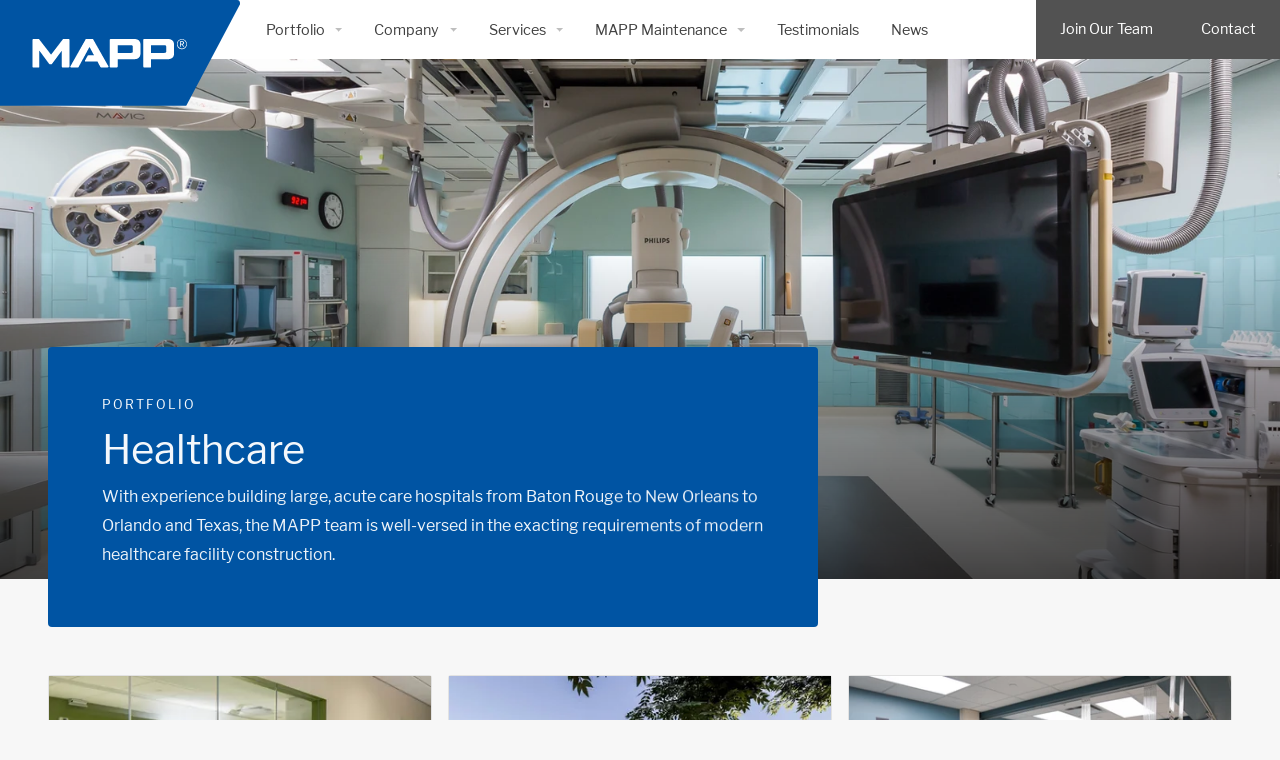

--- FILE ---
content_type: text/html; charset=UTF-8
request_url: https://mappbuilt.com/portfolio/healthcare
body_size: 10904
content:


<!doctype html>
<html lang="en">
<head>
  <meta charset="utf-8">
  <meta name="viewport" content="width=device-width, initial-scale=1, viewport-fit=cover">
  <meta http-equiv="X-UA-Compatible" content="IE=edge">
  <link rel="home" href="https://mappbuilt.com/" />

    
    <link rel="shortcut icon" href="https://mappbuilt.com/fav/favicon.ico"><link rel="icon" type="image/png" sizes="16x16" href="https://mappbuilt.com/fav/favicon-16x16.png"><link rel="icon" type="image/png" sizes="32x32" href="https://mappbuilt.com/fav/favicon-32x32.png"><link rel="manifest" href="https://mappbuilt.com/fav/manifest.json"><meta name="mobile-web-app-capable" content="yes"><meta name="theme-color" content="#FFFFFF"><meta name="application-name" content="MAPP | LA, TX, FL Commercial General Contractor"><link rel="apple-touch-icon" sizes="57x57" href="https://mappbuilt.com/fav/apple-touch-icon-57x57.png"><link rel="apple-touch-icon" sizes="60x60" href="https://mappbuilt.com/fav/apple-touch-icon-60x60.png"><link rel="apple-touch-icon" sizes="72x72" href="https://mappbuilt.com/fav/apple-touch-icon-72x72.png"><link rel="apple-touch-icon" sizes="76x76" href="https://mappbuilt.com/fav/apple-touch-icon-76x76.png"><link rel="apple-touch-icon" sizes="114x114" href="https://mappbuilt.com/fav/apple-touch-icon-114x114.png"><link rel="apple-touch-icon" sizes="120x120" href="https://mappbuilt.com/fav/apple-touch-icon-120x120.png"><link rel="apple-touch-icon" sizes="144x144" href="https://mappbuilt.com/fav/apple-touch-icon-144x144.png"><link rel="apple-touch-icon" sizes="152x152" href="https://mappbuilt.com/fav/apple-touch-icon-152x152.png"><link rel="apple-touch-icon" sizes="167x167" href="https://mappbuilt.com/fav/apple-touch-icon-167x167.png"><link rel="apple-touch-icon" sizes="180x180" href="https://mappbuilt.com/fav/apple-touch-icon-180x180.png"><link rel="apple-touch-icon" sizes="1024x1024" href="https://mappbuilt.com/fav/apple-touch-icon-1024x1024.png"><meta name="apple-mobile-web-app-capable" content="yes"><meta name="apple-mobile-web-app-status-bar-style" content="black-translucent"><meta name="apple-mobile-web-app-title" content="MAPP | LA, TX, FL Commercial General Contractor"><link rel="apple-touch-startup-image" media="(device-width: 320px) and (device-height: 480px) and (-webkit-device-pixel-ratio: 1)" href="https://mappbuilt.com/fav/apple-touch-startup-image-320x460.png"><link rel="apple-touch-startup-image" media="(device-width: 320px) and (device-height: 480px) and (-webkit-device-pixel-ratio: 2)" href="https://mappbuilt.com/fav/apple-touch-startup-image-640x920.png"><link rel="apple-touch-startup-image" media="(device-width: 320px) and (device-height: 568px) and (-webkit-device-pixel-ratio: 2)" href="https://mappbuilt.com/fav/apple-touch-startup-image-640x1096.png"><link rel="apple-touch-startup-image" media="(device-width: 375px) and (device-height: 667px) and (-webkit-device-pixel-ratio: 2)" href="https://mappbuilt.com/fav/apple-touch-startup-image-750x1294.png"><link rel="apple-touch-startup-image" media="(device-width: 414px) and (device-height: 736px) and (orientation: landscape) and (-webkit-device-pixel-ratio: 3)" href="https://mappbuilt.com/fav/apple-touch-startup-image-1182x2208.png"><link rel="apple-touch-startup-image" media="(device-width: 414px) and (device-height: 736px) and (orientation: portrait) and (-webkit-device-pixel-ratio: 3)" href="https://mappbuilt.com/fav/apple-touch-startup-image-1242x2148.png"><link rel="apple-touch-startup-image" media="(device-width: 768px) and (device-height: 1024px) and (orientation: landscape) and (-webkit-device-pixel-ratio: 1)" href="https://mappbuilt.com/fav/apple-touch-startup-image-748x1024.png"><link rel="apple-touch-startup-image" media="(device-width: 768px) and (device-height: 1024px) and (orientation: portrait) and (-webkit-device-pixel-ratio: 1)" href="https://mappbuilt.com/fav/apple-touch-startup-image-768x1004.png"><link rel="apple-touch-startup-image" media="(device-width: 768px) and (device-height: 1024px) and (orientation: landscape) and (-webkit-device-pixel-ratio: 2)" href="https://mappbuilt.com/fav/apple-touch-startup-image-1496x2048.png"><link rel="apple-touch-startup-image" media="(device-width: 768px) and (device-height: 1024px) and (orientation: portrait) and (-webkit-device-pixel-ratio: 2)" href="https://mappbuilt.com/fav/apple-touch-startup-image-1536x2008.png"><link rel="icon" type="image/png" sizes="228x228" href="https://mappbuilt.com/fav/coast-228x228.png"><meta name="msapplication-TileColor" content="#FFFFFF"><meta name="msapplication-TileImage" content="mstile-144x144.png"><meta name="msapplication-config" content="browserconfig.xml"><link rel="yandex-tableau-widget" href="https://mappbuilt.com/fav/yandex-browser-manifest.json">

    <style type="text/css">*{margin:0;padding:0}*,:after,:before{box-sizing:border-box}html{font-family:sans-serif;-webkit-text-size-adjust:100%;-ms-text-size-adjust:100%}body{font:1em Helvetica,Arial,sans-serif}h1,h2,h3,h4,h5,h6{font-weight:400}button,fieldset,img{border:0}table{border-collapse:separate;border-spacing:0}a{background:0 0}a:active,a:focus,a:hover{outline:0}button{cursor:pointer}button::-moz-focus-inner{border:0}button,input,select,textarea{font-family:inherit;font-size:100%}.wrapper{z-index:1;position:relative;min-height:101%}.loader,.loader .inner{position:fixed;top:0;left:0;right:0;bottom:0}.loader{background-color:#fff;z-index:999999}.loader .inner{z-index:10000}.loader_-hidden{z-index:-1}</style><script type='text/javascript'>
  ;(function () {
          window.tiltrusSettings = {
        breakpoints: {
          'sm' : 375,
          'md' : 768,
          'lg' : 1200
        }
      };
    })();
  </script>

  
<title>Healthcare | MAPP</title><meta name="generator" content="SEOmatic">
<meta name="keywords" content="alabama, arkansas, baton rouge, building information modeling (bim), colorado, commercial general contractor , construction services, corporate/office, dal">
<meta name="description" content="The MAPP team is well-versed in the exacting requirements of modern healthcare facility construction.">
<meta name="referrer" content="no-referrer-when-downgrade">
<meta name="robots" content="all">
<meta content="en_US" property="og:locale">
<meta content="MAPP" property="og:site_name">
<meta content="website" property="og:type">
<meta content="https://mappbuilt.com/portfolio/healthcare" property="og:url">
<meta content="Healthcare | MAPP" property="og:title">
<meta content="The MAPP team is well-versed in the exacting requirements of modern healthcare facility construction." property="og:description">
<meta content="https://mapp-built.transforms.svdcdn.com/production/images/mapp-social-share2.jpg?w=1200&amp;h=630&amp;q=82&amp;auto=format&amp;fit=crop&amp;dm=1747085420&amp;s=82bf337cb62087c763f77d86952b82ee" property="og:image">
<meta content="1200" property="og:image:width">
<meta content="630" property="og:image:height">
<meta content="Healthcare" property="og:image:alt">
<link href="https://mappbuilt.com/portfolio/healthcare" rel="canonical">
<link href="https://mappbuilt.com/" rel="home">
<script>(function(i,s,o,g,r,a,m){i['GoogleAnalyticsObject']=r;i[r]=i[r]||function(){
(i[r].q=i[r].q||[]).push(arguments)},i[r].l=1*new Date();a=s.createElement(o),
m=s.getElementsByTagName(o)[0];a.async=1;a.src=g;m.parentNode.insertBefore(a,m)
})(window,document,'script','https://www.google-analytics.com/analytics.js','ga');
ga('create', 'UA-35811935-1', 'auto');
ga('set', 'anonymizeIp', true);
ga('send', 'pageview');</script></head>

<body>
  <!--[if lte IE 10]>
    <div style="padding: 1.0em; margin-bottom: 1.0em; background-color: #0077CC; color: #FFF; font-size: 18px;">
      <p>
        We are sorry, your web browser is outdated and is not supported by this website. Please consider upgrading to a newer, more secure web browser (such as <a href="https://www.mozilla.org/en-US/firefox/" style="color: #FFF;">Mozilla Firefox</a>) or visiting from a different device with a newer browser to have a better experience on this website.
      </p>
    </div>
    <style type="text/css">
      .loader { display: none; z-index: 0; visibility: hidden; opacity: 0; }
    </style>
  <![endif]-->

    
                        <div id="loader" class="loader ani ani-load_start">
        <div class="inner"></div>
        <div class="loader__helper"></div>
      </div>
      
  <div class="wrapper" id="wrapper">

    <header class="header" id="header">
      <div class="inner">

        <div class="header__logo">
          <a href="https://mappbuilt.com/" title="MAPP">
            <svg viewBox="0 0 274 121" xmlns="http://www.w3.org/2000/svg">
              <use xlink:href="https://mappbuilt.com/images/svg-assets.svg#mapp-logo-top" href="https://mappbuilt.com/images/svg-assets.svg#mapp-logo-top"></use>
            </svg>
          </a>
        </div>

        <div class="sm_header">
                    <div id="btn-mm" class="btn-mm">
            <div class="btn-mm-bar"></div>
            <div class="btn-mm-bar btn-mm-bar-2"></div>
            <div class="btn-mm-close"></div>
          </div>
        </div>  

                <div id="mm_wrapper" class="mm_wrapper">
          <div id="main_menu" class="main_menu">
            <ul>
                                          


        
      
  <li class="mm_active mm_parent mm_top mm_parent has-sub">
    <a href="https://mappbuilt.com/portfolio" title="Portfolio">
      <span>Portfolio</span>
    </a>

      <div class="mm__sub">
      <ul>
                    
      
  <li class="mm_active">
    <a href="https://mappbuilt.com/portfolio/healthcare" title="Healthcare">
      <span>Healthcare</span>
    </a>

  </li>

                    
      
  <li>
    <a href="https://mappbuilt.com/portfolio/government" title="Government">
      <span>Government</span>
    </a>

  </li>

                    
      
  <li>
    <a href="https://mappbuilt.com/portfolio/mission-critical" title="Mission Critical">
      <span>Mission Critical</span>
    </a>

  </li>

                    
      
  <li>
    <a href="https://mappbuilt.com/portfolio/retail" title="Retail">
      <span>Retail</span>
    </a>

  </li>

                    
      
  <li>
    <a href="https://mappbuilt.com/portfolio/interiors" title="Interiors">
      <span>Interiors</span>
    </a>

  </li>

                    
      
  <li>
    <a href="https://mappbuilt.com/portfolio/education" title="Education">
      <span>Education</span>
    </a>

  </li>

                    
      
  <li>
    <a href="https://mappbuilt.com/portfolio/supply-chain" title="Supply Chain | Distribution | Cold Storage">
      <span>Supply Chain | Distribution | Cold Storage</span>
    </a>

  </li>

                    
      
  <li>
    <a href="https://mappbuilt.com/portfolio/industrial" title="Industrial | Manufacturing">
      <span>Industrial | Manufacturing</span>
    </a>

  </li>

                    
      
  <li>
    <a href="https://mappbuilt.com/portfolio/hospitality" title="Hospitality">
      <span>Hospitality</span>
    </a>

  </li>

                    
      
  <li>
    <a href="https://mappbuilt.com/portfolio/corporate-office" title="Corporate | Office">
      <span>Corporate | Office</span>
    </a>

  </li>

                    
      
  <li>
    <a href="https://mappbuilt.com/portfolio/restaurants" title="Restaurants">
      <span>Restaurants</span>
    </a>

  </li>

                    
      
  <li>
    <a href="https://mappbuilt.com/portfolio/life-sciences" title="Life Sciences">
      <span>Life Sciences</span>
    </a>

  </li>

              </ul>
    </div>
    </li>

        
      
  <li class="mm_parent mm_top mm_parent has-sub">
    <a href="https://mappbuilt.com/company" title="Company">
      <span>Company</span>
    </a>

      <div class="mm__sub">
      <ul>
                    
      
  <li>
    <a href="https://mappbuilt.com/company/profile-history" title="Profile &amp; History">
      <span>Profile &amp; History</span>
    </a>

  </li>

                    
      
  <li>
    <a href="https://mappbuilt.com/company/approach" title="Approach">
      <span>Approach</span>
    </a>

  </li>

                    
      
  <li>
    <a href="https://mappbuilt.com/company/people" title="People">
      <span>People</span>
    </a>

  </li>

                    
      
  <li>
    <a href="https://mappbuilt.com/company/health-safety" title="Health &amp; Safety">
      <span>Health &amp; Safety</span>
    </a>

  </li>

                    
      
  <li>
    <a href="https://mappbuilt.com/company/quality" title="Quality">
      <span>Quality</span>
    </a>

  </li>

                    
      
  <li>
    <a href="https://mappbuilt.com/company/awards" title="Awards">
      <span>Awards</span>
    </a>

  </li>

                    
      
  <li>
    <a href="https://mappbuilt.com/company/literature" title="Literature">
      <span>Literature</span>
    </a>

  </li>

                    
      
  <li>
    <a href="https://mappbuilt.com/company/community" title="Community">
      <span>Community</span>
    </a>

  </li>

                    
      
  <li>
    <a href="https://mappbuilt.com/company/green-commitment" title="Green Commitment">
      <span>Green Commitment</span>
    </a>

  </li>

              </ul>
    </div>
    </li>

        
      
  <li class="mm_parent mm_top mm_parent has-sub">
    <a href="https://mappbuilt.com/services" title="Services">
      <span>Services</span>
    </a>

      <div class="mm__sub">
      <ul>
                    
      
  <li>
    <a href="https://mappbuilt.com/services/preconstruction-services" title="Preconstruction Services">
      <span>Preconstruction Services</span>
    </a>

  </li>

                    
      
  <li>
    <a href="https://mappbuilt.com/services/construction-services" title="Construction Services">
      <span>Construction Services</span>
    </a>

  </li>

                    
      
  <li>
    <a href="https://mappbuilt.com/services/building-information-modeling" title="Building Information Modeling">
      <span>Building Information Modeling</span>
    </a>

  </li>

                    
      
  <li>
    <a href="https://mappbuilt.com/services/design-build-services" title="Design-Build Services">
      <span>Design-Build Services</span>
    </a>

  </li>

                    
      
  <li>
    <a href="https://mappbuilt.com/services/mapp-maintenance" title="MAPP Maintenance">
      <span>MAPP Maintenance</span>
    </a>

  </li>

                    
      
  <li>
    <a href="https://mappbuilt.com/services/warranty-plus-program" title="Warranty Plus Program">
      <span>Warranty Plus Program</span>
    </a>

  </li>

                    
      
  <li>
    <a href="https://mappbuilt.com/services/3d-scanning-drone-services" title="3D Scanning &amp; Drone Services">
      <span>3D Scanning &amp; Drone Services</span>
    </a>

  </li>

              </ul>
    </div>
    </li>

        
      
  <li class="mm_parent mm_top mm_parent has-sub">
    <a href="https://mappbuilt.com/services/mapp-maintenance" title="MAPP Maintenance">
      <span>MAPP Maintenance</span>
    </a>

      <div class="mm__sub">
      <ul>
                    
      
  <li>
    <a href="https://mappbuilt.com/services/mapp-maintenance" title="Overview">
      <span>Overview</span>
    </a>

  </li>

                    
      
  <li>
    <a href="https://mappbuilt.com/services/mapp-maintenance/services-and-products" title="Services and Products">
      <span>Services and Products</span>
    </a>

  </li>

                    
      
  <li>
    <a href="https://mappbuilt.com/services/mapp-maintenance/maintenance-request-form-1" title="Maintenance Request Form">
      <span>Maintenance Request Form</span>
    </a>

  </li>

              </ul>
    </div>
    </li>

        
      
  <li class="mm_parent mm_top">
    <a href="https://mappbuilt.com/testimonials" title="Testimonials">
      <span>Testimonials</span>
    </a>

  </li>

        
      
  <li class="mm_parent mm_top">
    <a href="https://mappbuilt.com/news" title="News">
      <span>News</span>
    </a>

  </li>

              </ul>
          </div>
          <div id="secondary_menu" class="secondary_menu">
            <ul>
                                          
  <li>
    <a  class="" href="https://mappbuilt.com/join-our-team">Join Our Team</a>
  </li>
  <li>
    <a  class="" href="https://mappbuilt.com/contact">Contact</a>
  </li>
            </ul>
          </div>
          <div class="mm_wrapper__bg"></div>
        </div>
      </div>
    </header>

    <div id="root" class="root">
      <div class="main" id="main">
                    
      
<div class="section section-page_header bgs-co bgp-cc"
  >
  <div class="inner">
    <div class="block block-page_header"
  data-anir-sm="page_intro" data-anirh-sm="y">
      <div class="inner">
        <div class="page_header__content">
        
          
  <ul class="breadcrumbs">
          <li><a href="https://mappbuilt.com/">Home</a></li>
          <li><a href="https://mappbuilt.com/portfolio">Portfolio</a></li>
          <li><a href="https://mappbuilt.com/portfolio/healthcare">Healthcare</a></li>
      </ul>
          
                      <h1 class="hx">
              Healthcare
            </h1>
                    
                      <div class="block__content content">
              <p>With experience building large, acute care hospitals from Baton Rouge to New Orleans to Orlando and Texas, the MAPP team is well-versed in the exacting requirements of modern healthcare facility construction.</p>
            </div>
          
                            </div>
      </div>
    </div>
  </div>

  <div class="bgw bgp-cc bgs-co"><div class="bgiv"><div class="bgiv__i lazyload" data-bgset="https://mapp-built.transforms.svdcdn.com/production/images/LSU_Univeristy_Medical_Center_Interior_16.jpg?w=1600&amp;q=90&amp;auto=format&amp;fit=min&amp;crop=focalpoint&amp;fp-x=0.5&amp;fp-y=0.5&amp;dm=1747086478&amp;s=e38f1535c1bd8ca95beb9e104728b1f7 1600w 1000h, https://mapp-built.transforms.svdcdn.com/production/images/LSU_Univeristy_Medical_Center_Interior_16.jpg?w=768&amp;q=90&amp;auto=format&amp;fit=min&amp;crop=focalpoint&amp;fp-x=0.5&amp;fp-y=0.5&amp;dm=1747086478&amp;s=327ac3775c0d2a5f38db8cf0e36ee9ba 768w 480h, https://mapp-built.transforms.svdcdn.com/production/images/LSU_Univeristy_Medical_Center_Interior_16.jpg?w=414&amp;q=90&amp;auto=format&amp;fit=min&amp;crop=focalpoint&amp;fp-x=0.5&amp;fp-y=0.5&amp;dm=1747086478&amp;s=3cc446d251c4b9da39cc25a890a7970d 414w 259h"></div></div></div> 
</div>


        
                                   
  
    
  




  





  
  
    

<div class="rptr rptr-list rptr-list-entries"
  >
  <div class="inner">

    
    <div class="rptr__content jc-s"
  >
      
                
                                    
                                                                                                                                                                                                                                                                                                                                          
        
        
    <div class="rptr_item"
  >

              <a href="https://mappbuilt.com/portfolio/umc-lcmc-cancer-center-renovation" title="UMC LCMC Cancer Center Renovation">
      
        <div class="item__img">
                    <img
        data-sizes="auto"
        data-src="https://mapp-built.transforms.svdcdn.com/production/images/Logos-3.png?w=1600&amp;h=1067&amp;q=80&amp;auto=format&amp;fit=min&amp;crop=focalpoint&amp;fp-x=0.5&amp;fp-y=0.5&amp;dm=1763759798&amp;s=3f13fd508903dad5867c5654d3d7028e"
        data-srcset="https://mapp-built.transforms.svdcdn.com/production/images/Logos-3.png?w=1600&amp;h=1067&amp;q=80&amp;auto=format&amp;fit=min&amp;crop=focalpoint&amp;fp-x=0.5&amp;fp-y=0.5&amp;dm=1763759798&amp;s=3f13fd508903dad5867c5654d3d7028e 1080w 720h, https://mapp-built.transforms.svdcdn.com/production/images/Logos-3.png?w=768&amp;h=512&amp;q=80&amp;auto=format&amp;fit=min&amp;crop=focalpoint&amp;fp-x=0.5&amp;fp-y=0.5&amp;dm=1763759798&amp;s=d0fa15b14fea751f23602ffd5dfaffda 768w 512h, https://mapp-built.transforms.svdcdn.com/production/images/Logos-3.png?w=414&amp;h=276&amp;q=80&amp;auto=format&amp;fit=min&amp;crop=focalpoint&amp;fp-x=0.5&amp;fp-y=0.5&amp;dm=1763759798&amp;s=568fefed1d7809344e8dd8ef1c89f55b 414w 276h"
        alt="Logos 3" class="lazyload"
      >
                </div>

        <div class="item__content">
          
          <h2 class="item__heading">
            UMC LCMC Cancer Center Renovation
          </h2>

                  </div>
      
              </a>
      
    </div>
          
    <div class="rptr_item"
  >

              <a href="https://mappbuilt.com/portfolio/nexus-recovery-center-doswell-medical-building" title="Nexus Recovery Center - Doswell Medical Building">
      
        <div class="item__img">
                    <img
        data-sizes="auto"
        data-src="https://mapp-built.transforms.svdcdn.com/production/images/Nexus-Recovery-Center-Rendering.png?w=1600&amp;h=1067&amp;q=80&amp;auto=format&amp;fit=min&amp;crop=focalpoint&amp;fp-x=0.5&amp;fp-y=0.5&amp;dm=1757537503&amp;s=4c3c58c4fb6996b317c0eec979ac085e"
        data-srcset="https://mapp-built.transforms.svdcdn.com/production/images/Nexus-Recovery-Center-Rendering.png?w=1600&amp;h=1067&amp;q=80&amp;auto=format&amp;fit=min&amp;crop=focalpoint&amp;fp-x=0.5&amp;fp-y=0.5&amp;dm=1757537503&amp;s=4c3c58c4fb6996b317c0eec979ac085e 1212w 808h, https://mapp-built.transforms.svdcdn.com/production/images/Nexus-Recovery-Center-Rendering.png?w=768&amp;h=512&amp;q=80&amp;auto=format&amp;fit=min&amp;crop=focalpoint&amp;fp-x=0.5&amp;fp-y=0.5&amp;dm=1757537503&amp;s=9209638b7ccef47457b5040250e2db4f 768w 512h, https://mapp-built.transforms.svdcdn.com/production/images/Nexus-Recovery-Center-Rendering.png?w=414&amp;h=276&amp;q=80&amp;auto=format&amp;fit=min&amp;crop=focalpoint&amp;fp-x=0.5&amp;fp-y=0.5&amp;dm=1757537503&amp;s=3ba0980e876a86877503cfe045662e08 414w 276h"
        alt="Nexus Recovery Center Rendering" class="lazyload"
      >
                </div>

        <div class="item__content">
          
          <h2 class="item__heading">
            Nexus Recovery Center - Doswell Medical Building
          </h2>

                  </div>
      
              </a>
      
    </div>
          
    <div class="rptr_item"
  >

              <a href="https://mappbuilt.com/portfolio/ochsner-er-renovation" title="Ochsner ER Renovation">
      
        <div class="item__img">
                    <img
        data-sizes="auto"
        data-src="https://mapp-built.transforms.svdcdn.com/production/images/Ochsner-ER-Reno-Phase-1-10.jpg?w=1600&amp;h=1067&amp;q=90&amp;auto=format&amp;fit=min&amp;crop=focalpoint&amp;fp-x=0.5&amp;fp-y=0.5&amp;dm=1757539328&amp;s=818b281e343820d555a78ca3889a86d4"
        data-srcset="https://mapp-built.transforms.svdcdn.com/production/images/Ochsner-ER-Reno-Phase-1-10.jpg?w=1600&amp;h=1067&amp;q=90&amp;auto=format&amp;fit=min&amp;crop=focalpoint&amp;fp-x=0.5&amp;fp-y=0.5&amp;dm=1757539328&amp;s=818b281e343820d555a78ca3889a86d4 1600w 1067h, https://mapp-built.transforms.svdcdn.com/production/images/Ochsner-ER-Reno-Phase-1-10.jpg?w=768&amp;h=512&amp;q=90&amp;auto=format&amp;fit=min&amp;crop=focalpoint&amp;fp-x=0.5&amp;fp-y=0.5&amp;dm=1757539328&amp;s=abd9719691eae0f083ca181280eca7d2 768w 512h, https://mapp-built.transforms.svdcdn.com/production/images/Ochsner-ER-Reno-Phase-1-10.jpg?w=414&amp;h=276&amp;q=90&amp;auto=format&amp;fit=min&amp;crop=focalpoint&amp;fp-x=0.5&amp;fp-y=0.5&amp;dm=1757539328&amp;s=c27870cea69293c9767f684d767a1942 414w 276h"
        alt="Ochsner ER Reno Phase 1 10" class="lazyload"
      >
                </div>

        <div class="item__content">
          
          <h2 class="item__heading">
            Ochsner ER Renovation
          </h2>

                  </div>
      
              </a>
      
    </div>
          
    <div class="rptr_item"
  >

              <a href="https://mappbuilt.com/portfolio/lcmc-touro-gentilly-clinic" title="LCMC Touro Gentilly Clinic">
      
        <div class="item__img">
                    <img
        data-sizes="auto"
        data-src="https://mapp-built.transforms.svdcdn.com/production/images/IMG_2024_02_16_16_14_11_910.jpg?w=1600&amp;h=1067&amp;q=90&amp;auto=format&amp;fit=min&amp;crop=focalpoint&amp;fp-x=0.5&amp;fp-y=0.5&amp;dm=1747082597&amp;s=30cad5a39aa788b346685dd4afe49da5"
        data-srcset="https://mapp-built.transforms.svdcdn.com/production/images/IMG_2024_02_16_16_14_11_910.jpg?w=1600&amp;h=1067&amp;q=90&amp;auto=format&amp;fit=min&amp;crop=focalpoint&amp;fp-x=0.5&amp;fp-y=0.5&amp;dm=1747082597&amp;s=30cad5a39aa788b346685dd4afe49da5 1600w 1067h, https://mapp-built.transforms.svdcdn.com/production/images/IMG_2024_02_16_16_14_11_910.jpg?w=768&amp;h=512&amp;q=90&amp;auto=format&amp;fit=min&amp;crop=focalpoint&amp;fp-x=0.5&amp;fp-y=0.5&amp;dm=1747082597&amp;s=c3dcfba2af56b374b7e18d392b0a0965 768w 512h, https://mapp-built.transforms.svdcdn.com/production/images/IMG_2024_02_16_16_14_11_910.jpg?w=414&amp;h=276&amp;q=90&amp;auto=format&amp;fit=min&amp;crop=focalpoint&amp;fp-x=0.5&amp;fp-y=0.5&amp;dm=1747082597&amp;s=9040843e57a460e50eb18c110b787125 414w 276h"
        alt="IMG 2024 02 16 16 14 11 910" class="lazyload"
      >
                </div>

        <div class="item__content">
          
          <h2 class="item__heading">
            LCMC Touro Gentilly Clinic
          </h2>

                  </div>
      
              </a>
      
    </div>
          
    <div class="rptr_item"
  >

              <a href="https://mappbuilt.com/portfolio/ochsner-kidney-care-program" title="Ochsner Kidney Care Program">
      
        <div class="item__img">
                    <img
        data-sizes="auto"
        data-src="https://mapp-built.transforms.svdcdn.com/production/images/Ochsner-Jefferson-Kidney-Care-1.jpg?w=1600&amp;h=1067&amp;q=90&amp;auto=format&amp;fit=min&amp;crop=focalpoint&amp;fp-x=0.5&amp;fp-y=0.5&amp;dm=1747082605&amp;s=450162a45efe15d42e0ffc4cd244b0bf"
        data-srcset="https://mapp-built.transforms.svdcdn.com/production/images/Ochsner-Jefferson-Kidney-Care-1.jpg?w=1600&amp;h=1067&amp;q=90&amp;auto=format&amp;fit=min&amp;crop=focalpoint&amp;fp-x=0.5&amp;fp-y=0.5&amp;dm=1747082605&amp;s=450162a45efe15d42e0ffc4cd244b0bf 1600w 1067h, https://mapp-built.transforms.svdcdn.com/production/images/Ochsner-Jefferson-Kidney-Care-1.jpg?w=768&amp;h=512&amp;q=90&amp;auto=format&amp;fit=min&amp;crop=focalpoint&amp;fp-x=0.5&amp;fp-y=0.5&amp;dm=1747082605&amp;s=796d6f68e023eceea5ba14b4e313887e 768w 512h, https://mapp-built.transforms.svdcdn.com/production/images/Ochsner-Jefferson-Kidney-Care-1.jpg?w=414&amp;h=276&amp;q=90&amp;auto=format&amp;fit=min&amp;crop=focalpoint&amp;fp-x=0.5&amp;fp-y=0.5&amp;dm=1747082605&amp;s=0ab0218eaf7202e22dfd84cb71ae1c5f 414w 276h"
        alt="Ochsner Jefferson Kidney Care 1" class="lazyload"
      >
                </div>

        <div class="item__content">
          
          <h2 class="item__heading">
            Ochsner Kidney Care Program
          </h2>

                  </div>
      
              </a>
      
    </div>
          
    <div class="rptr_item"
  >

              <a href="https://mappbuilt.com/portfolio/lakeside-physicians-office-building-ii" title="Lakeside Physician&#039;s Office Building II">
      
        <div class="item__img">
                    <img
        data-sizes="auto"
        data-src="https://mapp-built.transforms.svdcdn.com/production/images/Pic-1.jpg?w=1600&amp;h=1067&amp;q=90&amp;auto=format&amp;fit=min&amp;crop=focalpoint&amp;fp-x=0.5&amp;fp-y=0.5&amp;dm=1747082606&amp;s=8b15a18607125846187ea59034ace00a"
        data-srcset="https://mapp-built.transforms.svdcdn.com/production/images/Pic-1.jpg?w=1600&amp;h=1067&amp;q=90&amp;auto=format&amp;fit=min&amp;crop=focalpoint&amp;fp-x=0.5&amp;fp-y=0.5&amp;dm=1747082606&amp;s=8b15a18607125846187ea59034ace00a 1600w 1067h, https://mapp-built.transforms.svdcdn.com/production/images/Pic-1.jpg?w=768&amp;h=512&amp;q=90&amp;auto=format&amp;fit=min&amp;crop=focalpoint&amp;fp-x=0.5&amp;fp-y=0.5&amp;dm=1747082606&amp;s=1f5f35a83e46f27d3683256c6ec1dff6 768w 512h, https://mapp-built.transforms.svdcdn.com/production/images/Pic-1.jpg?w=414&amp;h=276&amp;q=90&amp;auto=format&amp;fit=min&amp;crop=focalpoint&amp;fp-x=0.5&amp;fp-y=0.5&amp;dm=1747082606&amp;s=8573db3afde3bd5a7706a394e25044c0 414w 276h"
        alt="Pic 1" class="lazyload"
      >
                </div>

        <div class="item__content">
          
          <h2 class="item__heading">
            Lakeside Physician's Office Building II
          </h2>

                  </div>
      
              </a>
      
    </div>
          
    <div class="rptr_item"
  >

              <a href="https://mappbuilt.com/portfolio/united-healthcare-group" title="United Healthcare Group">
      
        <div class="item__img">
                    <img
        data-sizes="auto"
        data-src="https://mapp-built.transforms.svdcdn.com/production/images/017.jpg?w=1600&amp;h=1067&amp;q=90&amp;auto=format&amp;fit=min&amp;crop=focalpoint&amp;fp-x=0.5&amp;fp-y=0.5&amp;dm=1747083708&amp;s=4215b5fbff1e9f8fe0b30c78bbb36871"
        data-srcset="https://mapp-built.transforms.svdcdn.com/production/images/017.jpg?w=1600&amp;h=1067&amp;q=90&amp;auto=format&amp;fit=min&amp;crop=focalpoint&amp;fp-x=0.5&amp;fp-y=0.5&amp;dm=1747083708&amp;s=4215b5fbff1e9f8fe0b30c78bbb36871 1600w 1067h, https://mapp-built.transforms.svdcdn.com/production/images/017.jpg?w=768&amp;h=512&amp;q=90&amp;auto=format&amp;fit=min&amp;crop=focalpoint&amp;fp-x=0.5&amp;fp-y=0.5&amp;dm=1747083708&amp;s=234569ed6c09ced4a2bcf4312b196da7 768w 512h, https://mapp-built.transforms.svdcdn.com/production/images/017.jpg?w=414&amp;h=276&amp;q=90&amp;auto=format&amp;fit=min&amp;crop=focalpoint&amp;fp-x=0.5&amp;fp-y=0.5&amp;dm=1747083708&amp;s=ed29b2549aa737b524f070365043ae19 414w 276h"
        alt="017" class="lazyload"
      >
                </div>

        <div class="item__content">
          
          <h2 class="item__heading">
            United Healthcare Group
          </h2>

                  </div>
      
              </a>
      
    </div>
          
    <div class="rptr_item"
  >

              <a href="https://mappbuilt.com/portfolio/forest-park-medical-center" title="Forest Park Medical Center">
      
        <div class="item__img">
                    <img
        data-sizes="auto"
        data-src="https://mapp-built.transforms.svdcdn.com/production/images/MAPP_ForestParkMedical_005.jpg?w=1600&amp;h=1067&amp;q=90&amp;auto=format&amp;fit=min&amp;crop=focalpoint&amp;fp-x=0.5&amp;fp-y=0.5&amp;dm=1747085506&amp;s=fba1d150a05a35de68b8afbf11e0c9c9"
        data-srcset="https://mapp-built.transforms.svdcdn.com/production/images/MAPP_ForestParkMedical_005.jpg?w=1600&amp;h=1067&amp;q=90&amp;auto=format&amp;fit=min&amp;crop=focalpoint&amp;fp-x=0.5&amp;fp-y=0.5&amp;dm=1747085506&amp;s=fba1d150a05a35de68b8afbf11e0c9c9 1600w 1067h, https://mapp-built.transforms.svdcdn.com/production/images/MAPP_ForestParkMedical_005.jpg?w=768&amp;h=512&amp;q=90&amp;auto=format&amp;fit=min&amp;crop=focalpoint&amp;fp-x=0.5&amp;fp-y=0.5&amp;dm=1747085506&amp;s=9b15bb6617782924f2d80d85da3dde33 768w 512h, https://mapp-built.transforms.svdcdn.com/production/images/MAPP_ForestParkMedical_005.jpg?w=414&amp;h=276&amp;q=90&amp;auto=format&amp;fit=min&amp;crop=focalpoint&amp;fp-x=0.5&amp;fp-y=0.5&amp;dm=1747085506&amp;s=b4153336bc507fe58dfb5275e955d178 414w 276h"
        alt="MAPP Forest Park Medical 005" class="lazyload"
      >
                </div>

        <div class="item__content">
          
          <h2 class="item__heading">
            Forest Park Medical Center
          </h2>

                  </div>
      
              </a>
      
    </div>
          
    <div class="rptr_item"
  >

              <a href="https://mappbuilt.com/portfolio/university-medical-center" title="University Medical Center">
      
        <div class="item__img">
                    <img
        data-sizes="auto"
        data-src="https://mapp-built.transforms.svdcdn.com/production/images/LSU_Univeristy_Medical_Center_Exterior_7.jpg?w=1600&amp;h=1067&amp;q=90&amp;auto=format&amp;fit=min&amp;crop=focalpoint&amp;fp-x=0.5&amp;fp-y=0.5&amp;dm=1747086454&amp;s=3590aabd87d82cc8d8efe03dcf1505a0"
        data-srcset="https://mapp-built.transforms.svdcdn.com/production/images/LSU_Univeristy_Medical_Center_Exterior_7.jpg?w=1600&amp;h=1067&amp;q=90&amp;auto=format&amp;fit=min&amp;crop=focalpoint&amp;fp-x=0.5&amp;fp-y=0.5&amp;dm=1747086454&amp;s=3590aabd87d82cc8d8efe03dcf1505a0 1600w 1067h, https://mapp-built.transforms.svdcdn.com/production/images/LSU_Univeristy_Medical_Center_Exterior_7.jpg?w=768&amp;h=512&amp;q=90&amp;auto=format&amp;fit=min&amp;crop=focalpoint&amp;fp-x=0.5&amp;fp-y=0.5&amp;dm=1747086454&amp;s=521b8b7ae4d0448553168d452a84bea2 768w 512h, https://mapp-built.transforms.svdcdn.com/production/images/LSU_Univeristy_Medical_Center_Exterior_7.jpg?w=414&amp;h=276&amp;q=90&amp;auto=format&amp;fit=min&amp;crop=focalpoint&amp;fp-x=0.5&amp;fp-y=0.5&amp;dm=1747086454&amp;s=62a9f43a091f15731c0cfc5378f0605e 414w 276h"
        alt="LSU Univeristy Medical Center Exterior 7" class="lazyload"
      >
                </div>

        <div class="item__content">
          
          <h2 class="item__heading">
            University Medical Center
          </h2>

                  </div>
      
              </a>
      
    </div>
          
    <div class="rptr_item"
  >

              <a href="https://mappbuilt.com/portfolio/ochsner-health-center-build-out" title="Ochsner Health Center Build-Out">
      
        <div class="item__img">
                    <img
        data-sizes="auto"
        data-src="https://mapp-built.transforms.svdcdn.com/production/images/MAPP_OschnerCOV_005.jpg?w=1600&amp;h=1067&amp;q=90&amp;auto=format&amp;fit=min&amp;crop=focalpoint&amp;fp-x=0.5&amp;fp-y=0.5&amp;dm=1747085505&amp;s=7172242e8adc4504850717033f33ceec"
        data-srcset="https://mapp-built.transforms.svdcdn.com/production/images/MAPP_OschnerCOV_005.jpg?w=1600&amp;h=1067&amp;q=90&amp;auto=format&amp;fit=min&amp;crop=focalpoint&amp;fp-x=0.5&amp;fp-y=0.5&amp;dm=1747085505&amp;s=7172242e8adc4504850717033f33ceec 1600w 1067h, https://mapp-built.transforms.svdcdn.com/production/images/MAPP_OschnerCOV_005.jpg?w=768&amp;h=512&amp;q=90&amp;auto=format&amp;fit=min&amp;crop=focalpoint&amp;fp-x=0.5&amp;fp-y=0.5&amp;dm=1747085505&amp;s=6b88225664d4ff2f1e7d824ab54d09ed 768w 512h, https://mapp-built.transforms.svdcdn.com/production/images/MAPP_OschnerCOV_005.jpg?w=414&amp;h=276&amp;q=90&amp;auto=format&amp;fit=min&amp;crop=focalpoint&amp;fp-x=0.5&amp;fp-y=0.5&amp;dm=1747085505&amp;s=f072f0d86d91072672bbce62ef7af01d 414w 276h"
        alt="MAPP Oschner COV 005" class="lazyload"
      >
                </div>

        <div class="item__content">
          
          <h2 class="item__heading">
            Ochsner Health Center Build-Out
          </h2>

                  </div>
      
              </a>
      
    </div>
          
    <div class="rptr_item"
  >

              <a href="https://mappbuilt.com/portfolio/mary-bird-perkins-cancer-center" title="Mary Bird Perkins Cancer Center">
      
        <div class="item__img">
                    <img
        data-sizes="auto"
        data-src="https://mapp-built.transforms.svdcdn.com/production/images/MaryBirdPerkinsGONZ001.jpg?w=1600&amp;h=1067&amp;q=90&amp;auto=format&amp;fit=min&amp;crop=focalpoint&amp;fp-x=0.5&amp;fp-y=0.5&amp;dm=1747085516&amp;s=04a01afb126966d01071ff9cac621798"
        data-srcset="https://mapp-built.transforms.svdcdn.com/production/images/MaryBirdPerkinsGONZ001.jpg?w=1600&amp;h=1067&amp;q=90&amp;auto=format&amp;fit=min&amp;crop=focalpoint&amp;fp-x=0.5&amp;fp-y=0.5&amp;dm=1747085516&amp;s=04a01afb126966d01071ff9cac621798 1371w 914h, https://mapp-built.transforms.svdcdn.com/production/images/MaryBirdPerkinsGONZ001.jpg?w=768&amp;h=512&amp;q=90&amp;auto=format&amp;fit=min&amp;crop=focalpoint&amp;fp-x=0.5&amp;fp-y=0.5&amp;dm=1747085516&amp;s=e359169ad2d3c3e939e5cdf5f04f81c7 768w 512h, https://mapp-built.transforms.svdcdn.com/production/images/MaryBirdPerkinsGONZ001.jpg?w=414&amp;h=276&amp;q=90&amp;auto=format&amp;fit=min&amp;crop=focalpoint&amp;fp-x=0.5&amp;fp-y=0.5&amp;dm=1747085516&amp;s=aba4611ab77a5bb7356368f0bfe48376 414w 276h"
        alt="Mary Bird Perkins GONZ001" class="lazyload"
      >
                </div>

        <div class="item__content">
          
          <h2 class="item__heading">
            Mary Bird Perkins Cancer Center
          </h2>

                  </div>
      
              </a>
      
    </div>
          
    <div class="rptr_item"
  >

              <a href="https://mappbuilt.com/portfolio/my-childrens-irving" title="My Children’s Irving">
      
        <div class="item__img">
                    <img
        data-sizes="auto"
        data-src="https://mapp-built.transforms.svdcdn.com/production/images/MAPP_MyChilds_PleasantGrove_001.jpg?w=1600&amp;h=1067&amp;q=90&amp;auto=format&amp;fit=min&amp;crop=focalpoint&amp;fp-x=0.5&amp;fp-y=0.5&amp;dm=1747085051&amp;s=da1474f731a2e9e2f4b3fbdbcef9196c"
        data-srcset="https://mapp-built.transforms.svdcdn.com/production/images/MAPP_MyChilds_PleasantGrove_001.jpg?w=1600&amp;h=1067&amp;q=90&amp;auto=format&amp;fit=min&amp;crop=focalpoint&amp;fp-x=0.5&amp;fp-y=0.5&amp;dm=1747085051&amp;s=da1474f731a2e9e2f4b3fbdbcef9196c 1600w 1067h, https://mapp-built.transforms.svdcdn.com/production/images/MAPP_MyChilds_PleasantGrove_001.jpg?w=768&amp;h=512&amp;q=90&amp;auto=format&amp;fit=min&amp;crop=focalpoint&amp;fp-x=0.5&amp;fp-y=0.5&amp;dm=1747085051&amp;s=7653334191471a51009bc3b1b8b5e508 768w 512h, https://mapp-built.transforms.svdcdn.com/production/images/MAPP_MyChilds_PleasantGrove_001.jpg?w=414&amp;h=276&amp;q=90&amp;auto=format&amp;fit=min&amp;crop=focalpoint&amp;fp-x=0.5&amp;fp-y=0.5&amp;dm=1747085051&amp;s=2cf87e0aa0c202a1ccbe97886e54cd0f 414w 276h"
        alt="MAPP My Childs Pleasant Grove 001" class="lazyload"
      >
                </div>

        <div class="item__content">
          
          <h2 class="item__heading">
            My Children’s Irving
          </h2>

                  </div>
      
              </a>
      
    </div>
          
    <div class="rptr_item"
  >

              <a href="https://mappbuilt.com/portfolio/mercy-regional-hospital-mri-expansion" title="Mercy Regional Hospital MRI Expansion">
      
        <div class="item__img">
                    <img
        data-sizes="auto"
        data-src="https://mapp-built.transforms.svdcdn.com/production/images/1X5A9108.jpg?w=1600&amp;h=1067&amp;q=90&amp;auto=format&amp;fit=min&amp;crop=focalpoint&amp;fp-x=0.5&amp;fp-y=0.5&amp;dm=1747086207&amp;s=5cd2d8d97971c8fa2e24e129c752581f"
        data-srcset="https://mapp-built.transforms.svdcdn.com/production/images/1X5A9108.jpg?w=1600&amp;h=1067&amp;q=90&amp;auto=format&amp;fit=min&amp;crop=focalpoint&amp;fp-x=0.5&amp;fp-y=0.5&amp;dm=1747086207&amp;s=5cd2d8d97971c8fa2e24e129c752581f 1600w 1067h, https://mapp-built.transforms.svdcdn.com/production/images/1X5A9108.jpg?w=768&amp;h=512&amp;q=90&amp;auto=format&amp;fit=min&amp;crop=focalpoint&amp;fp-x=0.5&amp;fp-y=0.5&amp;dm=1747086207&amp;s=6e56e88e59e6fc404aeb003e3ac6df62 768w 512h, https://mapp-built.transforms.svdcdn.com/production/images/1X5A9108.jpg?w=414&amp;h=276&amp;q=90&amp;auto=format&amp;fit=min&amp;crop=focalpoint&amp;fp-x=0.5&amp;fp-y=0.5&amp;dm=1747086207&amp;s=38f1394e643971544cbaf42863d6e8d2 414w 276h"
        alt="1 X5 A9108" class="lazyload"
      >
                </div>

        <div class="item__content">
          
          <h2 class="item__heading">
            Mercy Regional Hospital MRI Expansion
          </h2>

                  </div>
      
              </a>
      
    </div>
          
    <div class="rptr_item"
  >

              <a href="https://mappbuilt.com/portfolio/teche-medical-center-cath-lab-expansion" title="Teche Medical Center Cath Lab Expansion">
      
        <div class="item__img">
                    <img
        data-sizes="auto"
        data-src="https://mapp-built.transforms.svdcdn.com/production/images/MAPP_TecheMedCenter_CathLab_001-sm.jpg?w=1600&amp;h=1067&amp;q=90&amp;auto=format&amp;fit=min&amp;crop=focalpoint&amp;fp-x=0.5&amp;fp-y=0.5&amp;dm=1747086214&amp;s=f1e56876f6a86a7e9b513fa819117a4f"
        data-srcset="https://mapp-built.transforms.svdcdn.com/production/images/MAPP_TecheMedCenter_CathLab_001-sm.jpg?w=1600&amp;h=1067&amp;q=90&amp;auto=format&amp;fit=min&amp;crop=focalpoint&amp;fp-x=0.5&amp;fp-y=0.5&amp;dm=1747086214&amp;s=f1e56876f6a86a7e9b513fa819117a4f 1600w 1067h, https://mapp-built.transforms.svdcdn.com/production/images/MAPP_TecheMedCenter_CathLab_001-sm.jpg?w=768&amp;h=512&amp;q=90&amp;auto=format&amp;fit=min&amp;crop=focalpoint&amp;fp-x=0.5&amp;fp-y=0.5&amp;dm=1747086214&amp;s=abc3093349db762af15e68198733bf05 768w 512h, https://mapp-built.transforms.svdcdn.com/production/images/MAPP_TecheMedCenter_CathLab_001-sm.jpg?w=414&amp;h=276&amp;q=90&amp;auto=format&amp;fit=min&amp;crop=focalpoint&amp;fp-x=0.5&amp;fp-y=0.5&amp;dm=1747086214&amp;s=4f9ce5d68e71d3a60aee9ecd00efe4b2 414w 276h"
        alt="MAPP Teche Med Center Cath Lab 001 sm" class="lazyload"
      >
                </div>

        <div class="item__content">
          
          <h2 class="item__heading">
            Teche Medical Center Cath Lab Expansion
          </h2>

                  </div>
      
              </a>
      
    </div>
          
    <div class="rptr_item"
  >

              <a href="https://mappbuilt.com/portfolio/st-tammany-parish-hospital-mandeville-emergency-department" title="St. Tammany Parish Hospital Mandeville Emergency Department">
      
        <div class="item__img">
                    <img
        data-sizes="auto"
        data-src="https://mapp-built.transforms.svdcdn.com/production/images/1X5A7179.jpg?w=1600&amp;h=1067&amp;q=90&amp;auto=format&amp;fit=min&amp;crop=focalpoint&amp;fp-x=0.5&amp;fp-y=0.5&amp;dm=1747086223&amp;s=12c4b7056ba1ef4252acfb1918827809"
        data-srcset="https://mapp-built.transforms.svdcdn.com/production/images/1X5A7179.jpg?w=1600&amp;h=1067&amp;q=90&amp;auto=format&amp;fit=min&amp;crop=focalpoint&amp;fp-x=0.5&amp;fp-y=0.5&amp;dm=1747086223&amp;s=12c4b7056ba1ef4252acfb1918827809 1600w 1067h, https://mapp-built.transforms.svdcdn.com/production/images/1X5A7179.jpg?w=768&amp;h=512&amp;q=90&amp;auto=format&amp;fit=min&amp;crop=focalpoint&amp;fp-x=0.5&amp;fp-y=0.5&amp;dm=1747086223&amp;s=3f21fff08db6aa2f798738be2b433757 768w 512h, https://mapp-built.transforms.svdcdn.com/production/images/1X5A7179.jpg?w=414&amp;h=276&amp;q=90&amp;auto=format&amp;fit=min&amp;crop=focalpoint&amp;fp-x=0.5&amp;fp-y=0.5&amp;dm=1747086223&amp;s=e94cd09a3db093f77994267bd386acc9 414w 276h"
        alt="1 X5 A7179" class="lazyload"
      >
                </div>

        <div class="item__content">
          
          <h2 class="item__heading">
            St. Tammany Parish Hospital Mandeville Emergency Department
          </h2>

                  </div>
      
              </a>
      
    </div>
          
    <div class="rptr_item"
  >

              <a href="https://mappbuilt.com/portfolio/ochsner-mid-city-health-center" title="Ochsner Mid City Health Center">
      
        <div class="item__img">
                    <img
        data-sizes="auto"
        data-src="https://mapp-built.transforms.svdcdn.com/production/images/MAPP_1stChoiceER_MidCity_001.jpg?w=1600&amp;h=1067&amp;q=90&amp;auto=format&amp;fit=min&amp;crop=focalpoint&amp;fp-x=0.5&amp;fp-y=0.5&amp;dm=1747086235&amp;s=b3434aa484c01f0fc3d98c69d52b81cd"
        data-srcset="https://mapp-built.transforms.svdcdn.com/production/images/MAPP_1stChoiceER_MidCity_001.jpg?w=1600&amp;h=1067&amp;q=90&amp;auto=format&amp;fit=min&amp;crop=focalpoint&amp;fp-x=0.5&amp;fp-y=0.5&amp;dm=1747086235&amp;s=b3434aa484c01f0fc3d98c69d52b81cd 1600w 1067h, https://mapp-built.transforms.svdcdn.com/production/images/MAPP_1stChoiceER_MidCity_001.jpg?w=768&amp;h=512&amp;q=90&amp;auto=format&amp;fit=min&amp;crop=focalpoint&amp;fp-x=0.5&amp;fp-y=0.5&amp;dm=1747086235&amp;s=e3710f5e87f7990cbe10c4336cf448bf 768w 512h, https://mapp-built.transforms.svdcdn.com/production/images/MAPP_1stChoiceER_MidCity_001.jpg?w=414&amp;h=276&amp;q=90&amp;auto=format&amp;fit=min&amp;crop=focalpoint&amp;fp-x=0.5&amp;fp-y=0.5&amp;dm=1747086235&amp;s=01a373d1b4d05d95700b24e2f39d3ce4 414w 276h"
        alt="MAPP 1st Choice ER Mid City 001" class="lazyload"
      >
                </div>

        <div class="item__content">
          
          <h2 class="item__heading">
            Ochsner Mid City Health Center
          </h2>

                  </div>
      
              </a>
      
    </div>
          
    <div class="rptr_item"
  >

              <a href="https://mappbuilt.com/portfolio/hih-select-medical-northshore-clinic" title="HIH Select Medical Northshore Clinic">
      
        <div class="item__img">
                    <img
        data-sizes="auto"
        data-src="https://mapp-built.transforms.svdcdn.com/production/images/thumbnail_IMG_7169.jpg?w=1600&amp;h=1067&amp;q=90&amp;auto=format&amp;fit=min&amp;crop=focalpoint&amp;fp-x=0.5&amp;fp-y=0.5&amp;dm=1747082592&amp;s=686b2459ea8de6b7e0b667c96269621d"
        data-srcset="https://mapp-built.transforms.svdcdn.com/production/images/thumbnail_IMG_7169.jpg?w=1600&amp;h=1067&amp;q=90&amp;auto=format&amp;fit=min&amp;crop=focalpoint&amp;fp-x=0.5&amp;fp-y=0.5&amp;dm=1747082592&amp;s=686b2459ea8de6b7e0b667c96269621d 1600w 1067h, https://mapp-built.transforms.svdcdn.com/production/images/thumbnail_IMG_7169.jpg?w=768&amp;h=512&amp;q=90&amp;auto=format&amp;fit=min&amp;crop=focalpoint&amp;fp-x=0.5&amp;fp-y=0.5&amp;dm=1747082592&amp;s=3724b473f28016f302bb06e7b3555d9e 768w 512h, https://mapp-built.transforms.svdcdn.com/production/images/thumbnail_IMG_7169.jpg?w=414&amp;h=276&amp;q=90&amp;auto=format&amp;fit=min&amp;crop=focalpoint&amp;fp-x=0.5&amp;fp-y=0.5&amp;dm=1747082592&amp;s=91ce9e84a53860777b47f874e665def0 414w 276h"
        alt="Thumbnail IMG 7169" class="lazyload"
      >
                </div>

        <div class="item__content">
          
          <h2 class="item__heading">
            HIH Select Medical Northshore Clinic
          </h2>

                  </div>
      
              </a>
      
    </div>
  
      </div>        
    
  </div>
</div>


      
              </div>

      <footer class="footer" id="footer">

                    


        

<div class="section section-newsletter_cta"
  >
  
                <div class="newsletter_cta__bg">
        <div class="bgw">
          <div class="bgiv">
            <div class="bgiv__i lazyload" data-sizes="auto" data-bgset="https://mapp-built.transforms.svdcdn.com/production/images/LSU_Univeristy_Medical_Center_Exterior_7.jpg?w=1600&amp;h=1600&amp;q=90&amp;auto=format&amp;fit=min&amp;crop=focalpoint&amp;fp-x=0.5&amp;fp-y=0.5&amp;dm=1747086454&amp;s=8e4d438fd0b2b014ff020a5dd79143f8 1200w 1200h, https://mapp-built.transforms.svdcdn.com/production/images/LSU_Univeristy_Medical_Center_Exterior_7.jpg?w=768&amp;h=768&amp;q=90&amp;auto=format&amp;fit=min&amp;crop=focalpoint&amp;fp-x=0.5&amp;fp-y=0.5&amp;dm=1747086454&amp;s=99778a5e05eb0a8b5f049eb054e46464 768w 768h, https://mapp-built.transforms.svdcdn.com/production/images/LSU_Univeristy_Medical_Center_Exterior_7.jpg?w=414&amp;h=414&amp;q=90&amp;auto=format&amp;fit=min&amp;crop=focalpoint&amp;fp-x=0.5&amp;fp-y=0.5&amp;dm=1747086454&amp;s=19d8459806a8545e3990aff1eb894fbf 414w 414h"></div>     
          </div> 
        </div>
      </div>
        
  <div class="newsletter_cta__wrapper">
    <div class="inner">
      <div class="newsletter_cta__content">
        <h2 class="hx"><p>What's it like to have MAPP bring your project to life?</p></h2>

        <p>Read <a href="https://mappbuilt.com/testimonials">testimonials from our happy clients</a> or <a href="https://mappbuilt.com/contact">contact us</a> to find out.</p>
      </div>
          </div>
  </div>

</div>            
<div class="section section-footer"
  >
	<div class="footer__top">
	  <div class="footer__wrapper">
	    <div class="inner">
	      <div class="footer__logo">
	        <a href="https://mappbuilt.com/" title="MAPP">
	          <svg viewBox="0 0 135 27" xmlns="http://www.w3.org/2000/svg">
	            <use xlink:href="https://mappbuilt.com/images/svg-assets.svg#mapp-logo" href="https://mappbuilt.com/images/svg-assets.svg#mapp-logo"></use>
	          </svg>
	        </a>
	      </div>
	      <div class="footer_top__contact">
	        <ul class="ft__links">
	          	          	          
  <li>
    <a  class="" href="https://mappbuilt.com/contact/baton-rouge">Baton Rouge</a>
  </li>
  <li>
    <a  class="" href="https://mappbuilt.com/contact/new-orleans">New Orleans</a>
  </li>
  <li>
    <a  class="" href="https://mappbuilt.com/contact/dallas">Dallas</a>
  </li>
  <li>
    <a  class="" href="https://mappbuilt.com/contact/houston">Austin</a>
  </li>
  <li>
    <a  class="" href="https://mappbuilt.com/contact/atlanta">Atlanta</a>
  </li>
	        </ul>

	        
<div class="social">
      <a href="https://www.facebook.com/MAPPbuilt/" title="Follow us on Facebook">
      <svg xmlns="http://www.w3.org/2000/svg" width="30" height="30" viewbox="0 0 30 30">
        <title>Follow us on Facebook</title>
        <use xlink:href="https://mappbuilt.com/images/svg-assets.svg#socials-facebook" href="https://mappbuilt.com/images/svg-assets.svg#socials-facebook"></use>
      </svg>
    </a>
        <a href="https://www.instagram.com/mappbuilt/" title="Follow us on Instagram">
      <svg xmlns="http://www.w3.org/2000/svg" width="30" height="30" viewbox="0 0 30 30">
        <title>Follow us on Instagram</title>
        <use xlink:href="https://mappbuilt.com/images/svg-assets.svg#socials-instagram" href="https://mappbuilt.com/images/svg-assets.svg#socials-instagram"></use>
      </svg>
    </a>
        <a href="https://twitter.com/mappbuilt" title="Follow us on Twitter">
      <svg xmlns="http://www.w3.org/2000/svg" width="30" height="30" viewbox="0 0 30 30">
        <title>Follow us on Twitter</title>
        <use xlink:href="https://mappbuilt.com/images/svg-assets.svg#socials-twitter" href="https://mappbuilt.com/images/svg-assets.svg#socials-twitter"></use>
      </svg>
    </a>
  </div>	      </div>   
	    </div>
	  </div>
	</div>

	<div class="footer__wrapper">
	  <div class="inner">
	  	  	<div class="footer_menu">
		  			  		<div class="footer_menu__section">
			  							  


        
              
      
  <div  class="footer_menu__parent">
    <a href="https://mappbuilt.com/portfolio" title="Portfolio" class="fm-has_sub">
      <span>Portfolio</span>
    </a>

      <div class="footer_menu__sub">
      <ul>
                    
    
  <li >
    <a href="https://mappbuilt.com/portfolio/healthcare" title="Healthcare">
      <span>Healthcare</span>
    </a>

    </li>

                    
    
  <li >
    <a href="https://mappbuilt.com/portfolio/mission-critical" title="Mission Critical">
      <span>Mission Critical</span>
    </a>

    </li>

                    
    
  <li >
    <a href="https://mappbuilt.com/portfolio/education" title="Education">
      <span>Education</span>
    </a>

    </li>

                    
    
  <li >
    <a href="https://mappbuilt.com/portfolio/interiors" title="Interiors">
      <span>Interiors</span>
    </a>

    </li>

                    
    
  <li >
    <a href="https://mappbuilt.com/portfolio/retail" title="Retail">
      <span>Retail</span>
    </a>

    </li>

                    
    
  <li >
    <a href="https://mappbuilt.com/portfolio/supply-chain" title="Supply Chain">
      <span>Supply Chain</span>
    </a>

    </li>

                    
    
  <li >
    <a href="https://mappbuilt.com/portfolio/industrial" title="Industrial">
      <span>Industrial</span>
    </a>

    </li>

                    
    
  <li >
    <a href="https://mappbuilt.com/portfolio/hospitality" title="Hospitality">
      <span>Hospitality</span>
    </a>

    </li>

                    
    
  <li >
    <a href="https://mappbuilt.com/portfolio/corporate-office" title="Corporate/Office">
      <span>Corporate/Office</span>
    </a>

    </li>

                    
    
  <li >
    <a href="https://mappbuilt.com/portfolio/restaurants" title="Restaurants">
      <span>Restaurants</span>
    </a>

    </li>

                    
    
  <li >
    <a href="https://mappbuilt.com/portfolio/government" title="Government">
      <span>Government</span>
    </a>

    </li>

              </ul>
    </div>
    </div>

  		  		</div>
						  		<div class="footer_menu__section">
			  							  


        
              
      
  <div  class="footer_menu__parent">
    <a href="https://mappbuilt.com/services" title="Services" class="fm-has_sub">
      <span>Services</span>
    </a>

      <div class="footer_menu__sub">
      <ul>
                    
    
  <li >
    <a href="https://mappbuilt.com/services/preconstruction-services" title="Preconstruction Services">
      <span>Preconstruction Services</span>
    </a>

    </li>

                    
    
  <li >
    <a href="https://mappbuilt.com/services/building-information-modeling" title="Building Information Modeling">
      <span>Building Information Modeling</span>
    </a>

    </li>

                    
    
  <li >
    <a href="https://mappbuilt.com/services/warranty-plus-program" title="Warranty Plus Program">
      <span>Warranty Plus Program</span>
    </a>

    </li>

                    
    
  <li >
    <a href="https://mappbuilt.com/services/mapp-maintenance" title="MAPP Maintenance">
      <span>MAPP Maintenance</span>
    </a>

    </li>

                    
    
  <li >
    <a href="https://mappbuilt.com/services/design-build-services" title="Design-Build Services">
      <span>Design-Build Services</span>
    </a>

    </li>

                    
    
  <li >
    <a href="https://mappbuilt.com/services/construction-services" title="Construction Services">
      <span>Construction Services</span>
    </a>

    </li>

                    
    
  <li >
    <a href="https://mappbuilt.com/services/3d-scanning-drone-services" title="3D Scanning &amp; Drone Services">
      <span>3D Scanning &amp; Drone Services</span>
    </a>

    </li>

              </ul>
    </div>
    </div>

  		  		</div>
						  		<div class="footer_menu__section">
			  							  


        
              
      
  <div  class="footer_menu__parent">
    <a href="https://mappbuilt.com/company" title="Company" class="fm-has_sub">
      <span>Company</span>
    </a>

      <div class="footer_menu__sub">
      <ul>
                    
    
  <li >
    <a href="https://mappbuilt.com/company/profile-history" title="Profile &amp; History">
      <span>Profile &amp; History</span>
    </a>

    </li>

                    
    
  <li >
    <a href="https://mappbuilt.com/company/approach" title="Approach">
      <span>Approach</span>
    </a>

    </li>

                    
    
  <li >
    <a href="https://mappbuilt.com/company/people" title="People">
      <span>People</span>
    </a>

    </li>

                    
    
  <li >
    <a href="https://mappbuilt.com/company/health-safety" title="Health &amp; Safety">
      <span>Health &amp; Safety</span>
    </a>

    </li>

                    
    
  <li >
    <a href="https://mappbuilt.com/company/quality" title="Quality">
      <span>Quality</span>
    </a>

    </li>

                    
    
  <li >
    <a href="https://mappbuilt.com/company/literature" title="Literature">
      <span>Literature</span>
    </a>

    </li>

                    
    
  <li >
    <a href="https://mappbuilt.com/company/awards" title="Awards">
      <span>Awards</span>
    </a>

    </li>

                    
    
  <li >
    <a href="https://mappbuilt.com/company/green-commitment" title="Green Commitment">
      <span>Green Commitment</span>
    </a>

    </li>

                    
    
  <li >
    <a href="https://mappbuilt.com/company/community" title="Community">
      <span>Community</span>
    </a>

    </li>

              </ul>
    </div>
    </div>

  		  		</div>
						  		<div class="footer_menu__section">
			  							  


        
              
      
  <div  class="footer_menu__single">
    <a href="https://mappbuilt.com/testimonials" title="Testimonials">
      <span>Testimonials</span>
    </a>

    </div>

        
              
      
  <div  class="footer_menu__single">
    <a href="https://mappbuilt.com/news" title="News">
      <span>News</span>
    </a>

    </div>

        
              
      
  <div  class="footer_menu__single">
    <a href="https://mappbuilt.com/join-our-team" title="Join Our Team">
      <span>Join Our Team</span>
    </a>

    </div>

        
              
      
  <div  class="footer_menu__single">
    <a href="https://mappbuilt.com/contact" title="Contact">
      <span>Contact</span>
    </a>

    </div>

  		  		</div>
							</div>
				</div>
	</div>

	<div class="footer__copyright">
	  <div class="inner">
	  	<img data-sizes="auto" data-src="https://mappbuilt.com/images/USGBC-Logo_Member.png" data-srcset="https://mappbuilt.com/images/USGBC-Logo_Member-mobile.png 414w, https://mappbuilt.com/images/USGBC-Logo_Member-tablet.png 768w, https://mappbuilt.com/images/USGBC-Logo_Member.png 769w" alt="" class="lazyload">
	    <p>© 2020 The MAPP Group, LLC. All Rights Reserved.</p>
	  </div>
	</div>

</div>      

        
      </footer>

      <div class="root__bg"></div>

    </div>

  </div>
  
    <link rel="stylesheet" type="text/css" href="https://mappbuilt.com/css/style.min.css">

  <noscript>
    <style type="text/css">
      .loader {
        display: none;
        z-index: 0;
        visibility: hidden;
        opacity: 0;
      }
    </style>
  </noscript>

    <script async src="https://mappbuilt.com/js/all.min.js" type="text/javascript"></script>

    
  
<script type="application/ld+json">{"@context":"http://schema.org","@graph":[{"@type":"WebPage","author":{"@id":"#identity"},"copyrightHolder":{"@id":"#identity"},"copyrightYear":"2020","creator":{"@id":"#creator"},"dateModified":"2020-04-14T15:14:51-07:00","datePublished":"2020-04-08T13:13:49-07:00","description":"The MAPP team is well-versed in the exacting requirements of modern healthcare facility construction.","headline":"Healthcare","image":{"@type":"ImageObject","url":"https://mapp-built.transforms.svdcdn.com/production/images/mapp-social-share2.jpg?w=1200&h=630&q=82&auto=format&fit=crop&dm=1747085420&s=82bf337cb62087c763f77d86952b82ee"},"inLanguage":"en-us","mainEntityOfPage":"https://mappbuilt.com/portfolio/healthcare","name":"Healthcare","publisher":{"@id":"#creator"},"url":"https://mappbuilt.com/portfolio/healthcare"},{"@id":"#identity","@type":"Organization"},{"@id":"#creator","@type":"Organization"},{"@type":"BreadcrumbList","description":"Breadcrumbs list","itemListElement":[{"@type":"ListItem","item":"https://mappbuilt.com/","name":"Home","position":1},{"@type":"ListItem","item":"https://mappbuilt.com/portfolio","name":"Portfolio","position":2},{"@type":"ListItem","item":"https://mappbuilt.com/portfolio/healthcare","name":"Healthcare","position":3}],"name":"Breadcrumbs"}]}</script></body>
</html>


--- FILE ---
content_type: text/css
request_url: https://mappbuilt.com/css/style.min.css
body_size: 33711
content:
/*!
 * Main Project SCSS
 * -----
 * 
 * @author    TILT, LLC <support@tiltbuilt.com>
 * @copyright Copyright (c) 2019, TILT, LLC
 * @link      https://tiltbuilt.com
 * @package   tiltrus
 */@font-face{font-family:'Libre Franklin';font-style:normal;font-weight:300;src:url(../webfonts/libre-franklin-v4-latin-300.eot);src:local("Libre Franklin Light"),local("LibreFranklin-Light"),url(../webfonts/libre-franklin-v4-latin-300.eot?#iefix) format("embedded-opentype"),url(../webfonts/libre-franklin-v4-latin-300.woff2) format("woff2"),url(../webfonts/libre-franklin-v4-latin-300.woff) format("woff"),url(../webfonts/libre-franklin-v4-latin-300.ttf) format("truetype"),url(../webfonts/libre-franklin-v4-latin-300.svg#LibreFranklin) format("svg")}@font-face{font-family:'Libre Franklin';font-style:italic;font-weight:300;src:url(../webfonts/libre-franklin-v4-latin-300italic.eot);src:local("Libre Franklin Light Italic"),local("LibreFranklin-LightItalic"),url(../webfonts/libre-franklin-v4-latin-300italic.eot?#iefix) format("embedded-opentype"),url(../webfonts/libre-franklin-v4-latin-300italic.woff2) format("woff2"),url(../webfonts/libre-franklin-v4-latin-300italic.woff) format("woff"),url(../webfonts/libre-franklin-v4-latin-300italic.ttf) format("truetype"),url(../webfonts/libre-franklin-v4-latin-300italic.svg#LibreFranklin) format("svg")}@font-face{font-family:'Libre Franklin';font-style:normal;font-weight:400;src:url(../webfonts/libre-franklin-v4-latin-regular.eot);src:local("Libre Franklin"),local("LibreFranklin-Regular"),url(../webfonts/libre-franklin-v4-latin-regular.eot?#iefix) format("embedded-opentype"),url(../webfonts/libre-franklin-v4-latin-regular.woff2) format("woff2"),url(../webfonts/libre-franklin-v4-latin-regular.woff) format("woff"),url(../webfonts/libre-franklin-v4-latin-regular.ttf) format("truetype"),url(../webfonts/libre-franklin-v4-latin-regular.svg#LibreFranklin) format("svg")}@font-face{font-family:'Libre Franklin';font-style:italic;font-weight:400;src:url(../webfonts/libre-franklin-v4-latin-italic.eot);src:local("Libre Franklin Italic"),local("LibreFranklin-Italic"),url(../webfonts/libre-franklin-v4-latin-italic.eot?#iefix) format("embedded-opentype"),url(../webfonts/libre-franklin-v4-latin-italic.woff2) format("woff2"),url(../webfonts/libre-franklin-v4-latin-italic.woff) format("woff"),url(../webfonts/libre-franklin-v4-latin-italic.ttf) format("truetype"),url(../webfonts/libre-franklin-v4-latin-italic.svg#LibreFranklin) format("svg")}@font-face{font-family:'Libre Franklin';font-style:normal;font-weight:500;src:url(../webfonts/libre-franklin-v4-latin-500.eot);src:local("Libre Franklin Medium"),local("LibreFranklin-Medium"),url(../webfonts/libre-franklin-v4-latin-500.eot?#iefix) format("embedded-opentype"),url(../webfonts/libre-franklin-v4-latin-500.woff2) format("woff2"),url(../webfonts/libre-franklin-v4-latin-500.woff) format("woff"),url(../webfonts/libre-franklin-v4-latin-500.ttf) format("truetype"),url(../webfonts/libre-franklin-v4-latin-500.svg#LibreFranklin) format("svg")}@font-face{font-family:'Libre Franklin';font-style:normal;font-weight:600;src:url(../webfonts/libre-franklin-v4-latin-600.eot);src:local("Libre Franklin SemiBold"),local("LibreFranklin-SemiBold"),url(../webfonts/libre-franklin-v4-latin-600.eot?#iefix) format("embedded-opentype"),url(../webfonts/libre-franklin-v4-latin-600.woff2) format("woff2"),url(../webfonts/libre-franklin-v4-latin-600.woff) format("woff"),url(../webfonts/libre-franklin-v4-latin-600.ttf) format("truetype"),url(../webfonts/libre-franklin-v4-latin-600.svg#LibreFranklin) format("svg")}@font-face{font-family:'Libre Franklin';font-style:normal;font-weight:700;src:url(../webfonts/libre-franklin-v4-latin-700.eot);src:local("Libre Franklin Bold"),local("LibreFranklin-Bold"),url(../webfonts/libre-franklin-v4-latin-700.eot?#iefix) format("embedded-opentype"),url(../webfonts/libre-franklin-v4-latin-700.woff2) format("woff2"),url(../webfonts/libre-franklin-v4-latin-700.woff) format("woff"),url(../webfonts/libre-franklin-v4-latin-700.ttf) format("truetype"),url(../webfonts/libre-franklin-v4-latin-700.svg#LibreFranklin) format("svg")}@font-face{font-family:'Libre Franklin';font-style:italic;font-weight:700;src:url(../webfonts/libre-franklin-v4-latin-700italic.eot);src:local("Libre Franklin Bold Italic"),local("LibreFranklin-BoldItalic"),url(../webfonts/libre-franklin-v4-latin-700italic.eot?#iefix) format("embedded-opentype"),url(../webfonts/libre-franklin-v4-latin-700italic.woff2) format("woff2"),url(../webfonts/libre-franklin-v4-latin-700italic.woff) format("woff"),url(../webfonts/libre-franklin-v4-latin-700italic.ttf) format("truetype"),url(../webfonts/libre-franklin-v4-latin-700italic.svg#LibreFranklin) format("svg")}/*!
 * Bootstrap v4.2.1 (https://getbootstrap.com/)
 * Copyright 2011-2018 The Bootstrap Authors
 * Copyright 2011-2018 Twitter, Inc.
 * Licensed under MIT (https://github.com/twbs/bootstrap/blob/master/LICENSE)
 */.a-ba{vertical-align:baseline!important}.a-t{vertical-align:top!important}.a-m{vertical-align:middle!important}.a-b{vertical-align:bottom!important}.a-tb{vertical-align:text-bottom!important}.a-ty{vertical-align:text-top!important}.bgw{overflow:hidden;z-index:0;position:absolute;top:0;left:0;width:100%;height:100%}.bgiv,.bgiv-lg,.bgiv-md{display:none;overflow:hidden;z-index:0;position:absolute;top:0;left:0;width:100%;height:100%}.bgiv-lg>div,.bgiv-lg>video,.bgiv-md>div,.bgiv-md>video,.bgiv>div,.bgiv>video{width:100%;height:100%}.bgp-tl .bgiv__i{background-position:top left}.bgp-tc .bgiv__i{background-position:top center}.bgp-tr .bgiv__i{background-position:top right}.bgp-cl .bgiv__i{background-position:center left}.bgp-cc .bgiv__i{background-position:center center}.bgp-cr .bgiv__i{background-position:center right}.bgp-bl .bgiv__i{background-position:bottom left}.bgp-bc .bgiv__i{background-position:bottom center}.bgp-br .bgiv__i{background-position:bottom right}.bgp-tl .bgiv__v{-o-object-position:top left;object-position:top left}.bgp-tc .bgiv__v{-o-object-position:top center;object-position:top center}.bgp-tr .bgiv__v{-o-object-position:top right;object-position:top right}.bgp-cl .bgiv__v{-o-object-position:center left;object-position:center left}.bgp-cc .bgiv__v{-o-object-position:center center;object-position:center center}.bgp-cr .bgiv__v{-o-object-position:center right;object-position:center right}.bgp-bl .bgiv__v{-o-object-position:bottom left;object-position:bottom left}.bgp-bc .bgiv__v{-o-object-position:bottom center;object-position:bottom center}.bgp-br .bgiv__v{-o-object-position:bottom right;object-position:bottom right}.bgr-no .bgiv__i{background-repeat:no-repeat}.bgr-xy .bgiv__i{background-repeat:repeat}.bgr-x .bgiv__i{background-repeat:repeat-x}.bgr-y .bgiv__i{background-repeat:repeat-y}.bgs-co .bgiv__i{background-size:cover}.bgs-cn .bgiv__i{background-size:contain}.bgs-co .bgiv__v{-o-object-fit:cover;object-fit:cover}.bgs-cn .bgiv__v{-o-object-fit:contain;object-fit:contain}.bgio-100 .bgiv__i,.bgio-100 .bgiv__v{opacity:1}.bgio-95 .bgiv__i,.bgio-95 .bgiv__v{opacity:.95}.bgio-90 .bgiv__i,.bgio-90 .bgiv__v{opacity:.9}.bgio-75 .bgiv__i,.bgio-75 .bgiv__v{opacity:.75}.bgio-66 .bgiv__i,.bgio-66 .bgiv__v{opacity:.66}.bgio-50 .bgiv__i,.bgio-50 .bgiv__v{opacity:.5}.bgio-33 .bgiv__i,.bgio-33 .bgiv__v{opacity:.33}.bgio-25 .bgiv__i,.bgio-25 .bgiv__v{opacity:.25}.bgio-15 .bgiv__i,.bgio-15 .bgiv__v{opacity:.15}.bgio-10 .bgiv__i,.bgio-10 .bgiv__v{opacity:.1}.bgio-5 .bgiv__i,.bgio-5 .bgiv__v{opacity:.05}.bgio-3 .bgiv__i,.bgio-3 .bgiv__v{opacity:.03}.bgio-1 .bgiv__i,.bgio-1 .bgiv__v{opacity:.01}.bgo-100{opacity:1}.bgo-95{opacity:.95}.bgo-90{opacity:.9}.bgo-75{opacity:.75}.bgo-66{opacity:.66}.bgo-50{opacity:.5}.bgo-33{opacity:.33}.bgo-25{opacity:.25}.bgo-15{opacity:.15}.bgo-10{opacity:.1}.bgo-5{opacity:.05}.bgo-3{opacity:.03}.bgo-1{opacity:.01}.bgc-0,.bgc-0:before{background-color:transparent}.bgc-w,.bgc-w:before{background-color:#fff}.bgc-gl,.bgc-gl:before{background-color:#f7f7f7}.bgc-gd,.bgc-gd:before{background-color:#404040}.bgc-b,.bgc-b:before{background-color:#000}.bgc-bl,.bgc-bl:before{background-color:#0054a3}.bgc-bld,.bgc-bld:before{background-color:#00315f}.bgc-y,.bgc-y:before{background-color:#fdb913}div[class*=' brr'],div[class^=brr]{overflow:hidden}.brw-0{border-width:0!important}.brw-1{border-width:1px!important}.brw-2{border-width:2px!important}.brw-3{border-width:3px!important}.brwt-0{border-top-width:0!important}.brwt-1{border-top-width:1px!important}.brwt-2{border-top-width:2px!important}.brwt-3{border-top-width:3px!important}.brwb-0{border-bottom-width:0!important}.brwb-1{border-bottom-width:1px!important}.brwb-2{border-bottom-width:2px!important}.brwb-3{border-bottom-width:3px!important}.brwl-0{border-left-width:0!important}.brwl-1{border-left-width:1px!important}.brwl-2{border-left-width:2px!important}.brwl-3{border-left-width:3px!important}.brwr-0{border-right-width:0!important}.brwr-1{border-right-width:1px!important}.brwr-2{border-right-width:2px!important}.brwr-3{border-right-width:3px!important}.brs-d{border-style:dashed!important}.brs-dt{border-style:dotted!important}.brs-s{border-style:solid!important}.brst-d{border-top-style:dashed!important}.brst-dt{border-top-style:dotted!important}.brst-s{border-top-style:solid!important}.brsb-d{border-bottom-style:dashed!important}.brsb-dt{border-bottom-style:dotted!important}.brsb-s{border-bottom-style:solid!important}.brsl-d{border-left-style:dashed!important}.brsl-dt{border-left-style:dotted!important}.brsl-s{border-left-style:solid!important}.brsr-d{border-right-style:dashed!important}.brsr-dt{border-right-style:dotted!important}.brsr-s{border-right-style:solid!important}.brc-0{border-color:transparent!important}.brc-w{border-color:#fff!important}.brc-gl{border-color:#f7f7f7!important}.brc-gd{border-color:#404040!important}.brc-b{border-color:#000!important}.brc-bl{border-color:#0054a3!important}.brc-bld{border-color:#00315f!important}.brc-y{border-color:#fdb913!important}.brc-p{border-color:#00f!important}.brct-0{border-top-color:transparent!important}.brct-w{border-top-color:#fff!important}.brct-gl{border-top-color:#f7f7f7!important}.brct-gd{border-top-color:#404040!important}.brct-b{border-top-color:#000!important}.brct-bl{border-top-color:#0054a3!important}.brct-bld{border-top-color:#00315f!important}.brct-y{border-top-color:#fdb913!important}.brct-p{border-top-color:#00f!important}.brcb-0{border-bottom-color:transparent!important}.brcb-w{border-bottom-color:#fff!important}.brcb-gl{border-bottom-color:#f7f7f7!important}.brcb-gd{border-bottom-color:#404040!important}.brcb-b{border-bottom-color:#000!important}.brcb-bl{border-bottom-color:#0054a3!important}.brcb-bld{border-bottom-color:#00315f!important}.brcb-y{border-bottom-color:#fdb913!important}.brcb-p{border-bottom-color:#00f!important}.brcl-0{border-left-color:transparent!important}.brcl-w{border-left-color:#fff!important}.brcl-gl{border-left-color:#f7f7f7!important}.brcl-gd{border-left-color:#404040!important}.brcl-b{border-left-color:#000!important}.brcl-bl{border-left-color:#0054a3!important}.brcl-bld{border-left-color:#00315f!important}.brcl-y{border-left-color:#fdb913!important}.brcl-p{border-left-color:#00f!important}.brcr-0{border-right-color:transparent!important}.brcr-w{border-right-color:#fff!important}.brcr-gl{border-right-color:#f7f7f7!important}.brcr-gd{border-right-color:#404040!important}.brcr-b{border-right-color:#000!important}.brcr-bl{border-right-color:#0054a3!important}.brcr-bld{border-right-color:#00315f!important}.brcr-y{border-right-color:#fdb913!important}.brcr-p{border-right-color:#00f!important}.brr-0{border-radius:0!important}.brr-1{border-radius:.25rem!important}.brr-2{border-radius:.3rem!important}.brrtl-0{border-top-left-radius:0!important}.brrtl-1{border-top-left-radius:.25rem!important}.brrtl-2{border-top-left-radius:.3rem!important}.brrtr-0{border-top-right-radius:0!important}.brrtr-1{border-top-right-radius:.25rem!important}.brrtr-2{border-top-right-radius:.3rem!important}.brrbl-0{border-bottom-left-radius:0!important}.brrbl-1{border-bottom-left-radius:.25rem!important}.brrbl-2{border-bottom-left-radius:.3rem!important}.brrbr-0{border-bottom-right-radius:0!important}.brrbr-1{border-bottom-right-radius:.25rem!important}.brrbr-2{border-bottom-right-radius:.3rem!important}.sct-mw>.inner{max-width:540px!important;width:100%;margin:0 auto!important}.sct-0>.inner{max-width:none!important;width:100%;margin:0 auto!important}.d-n{display:none!important}.d-i{display:inline!important}.d-ib{display:inline-block!important}.d-b{display:block!important}.d-t{display:table!important}.d-tr{display:table-row!important}.d-tc{display:table-cell!important}.d-f{display:flex!important}.d-if{display:inline-flex!important}.cont__sizer{display:none}.cont__sizer img{visibility:hidden;display:block;width:100%;height:auto}.blc-img__sizer{display:none}.blc-img__sizer img{visibility:hidden;display:block;width:100%;height:auto}.fd-r{flex-direction:row!important}.fd-c{flex-direction:column!important}.fd-rr{flex-direction:row-reverse!important}.fd-cr{flex-direction:column-reverse!important}.flw-w{flex-wrap:wrap!important}.flw-nw{flex-wrap:nowrap!important}.flw-wr{flex-wrap:wrap-reverse!important}.fb-0{flex-basis:0!important}.fw-f{flex:1 1 auto!important}.fg-0{flex-grow:0!important}.fg-1{flex-grow:1!important}.fs-0{flex-shrink:0!important}.fs-1{flex-shrink:1!important}.jc-s{justify-content:flex-start!important}.jc-e{justify-content:flex-end!important}.jc-c{justify-content:center!important}.jc-b{justify-content:space-between!important}.jc-a{justify-content:space-around!important}.a-i-s{align-items:flex-start!important}.ai-e{align-items:flex-end!important}.ai-c{align-items:center!important}.ai-b{align-items:baseline!important}.ai-st{align-items:stretch!important}.ac-s{align-content:flex-start!important}.ac-e{align-content:flex-end!important}.ac-c{align-content:center!important}.ac-b{align-content:space-between!important}.ac-a{align-content:space-around!important}.ac-st{align-content:stretch!important}.as-a{align-self:auto!important}.as-s{align-self:flex-start!important}.as-e{align-self:flex-end!important}.as-c{align-self:center!important}.as-b{align-self:baseline!important}.as-st{align-self:stretch!important}.ps-l{margin-right:auto!important}.ps-r{margin-left:auto!important}.ps-c{margin-left:auto!important;margin-right:auto!important}.ps-t{margin-bottom:auto!important}.ps-b{margin-top:auto!important}.fl-l{float:left!important}.fl-r{float:right!important}.fl-n{float:none!important}.g-n5{margin-left:4.5rem!important;margin-right:4.5rem!important}.g-n4{margin-left:3rem!important;margin-right:3rem!important}.g-n3{margin-left:1.5rem!important;margin-right:1.5rem!important}.g-n2{margin-left:1rem!important;margin-right:1rem!important}.g-n1{margin-left:.5rem!important;margin-right:.5rem!important}.g-nh{margin-left:.25rem!important;margin-right:.25rem!important}.g-nq{margin-left:.125rem!important;margin-right:.125rem!important}.g-0{margin-left:0!important;margin-right:0!important}.g-0>.col,.g-0>[class^=" col-1"],.g-0>[class^=col-]{padding-left:0!important;padding-right:0!important}.g-q{margin-left:-.125rem!important;margin-right:-.125rem!important}.g-q>.col,.g-q>[class^=" col-1"],.g-q>[class^=col-]{padding-left:.125rem!important;padding-right:.125rem!important}.g-h{margin-left:-.25rem!important;margin-right:-.25rem!important}.g-h>.col,.g-h>[class^=" col-1"],.g-h>[class^=col-]{padding-left:.25rem!important;padding-right:.25rem!important}.g-1{margin-left:-.5rem!important;margin-right:-.5rem!important}.g-1>.col,.g-1>[class^=" col-1"],.g-1>[class^=col-]{padding-left:.5rem!important;padding-right:.5rem!important}.g-2{margin-left:-1rem!important;margin-right:-1rem!important}.g-2>.col,.g-2>[class^=" col-1"],.g-2>[class^=col-]{padding-left:1rem!important;padding-right:1rem!important}.g-3{margin-left:-1.5rem!important;margin-right:-1.5rem!important}.g-3>.col,.g-3>[class^=" col-1"],.g-3>[class^=col-]{padding-left:1.5rem!important;padding-right:1.5rem!important}.g-4{margin-left:-3rem!important;margin-right:-3rem!important}.g-4>.col,.g-4>[class^=" col-1"],.g-4>[class^=col-]{padding-left:3rem!important;padding-right:3rem!important}.g-5{margin-left:-4.5rem!important;margin-right:-4.5rem!important}.g-5>.col,.g-5>[class^=" col-1"],.g-5>[class^=col-]{padding-left:4.5rem!important;padding-right:4.5rem!important}.of-co{position:relative}.of-co>img{position:absolute;top:0;left:0;right:0;bottom:0;width:100%;height:100%;-o-object-fit:cover;object-fit:cover}.of-co .blc-img__sizer{display:block}.of-cn{position:relative}.of-cn>img{position:absolute;top:0;left:0;right:0;bottom:0;width:100%;height:100%;-o-object-fit:cover;object-fit:cover}.of-cn .blc-img__sizer{display:block}.op-tl{position:relative}.op-tl>img{position:absolute;top:0;left:0;right:0;bottom:0;width:100%;height:100%;-o-object-fit:cover;object-fit:cover}.op-tl .blc-img__sizer{display:block}.op-tc{position:relative}.op-tc>img{position:absolute;top:0;left:0;right:0;bottom:0;width:100%;height:100%;-o-object-fit:cover;object-fit:cover}.op-tc .blc-img__sizer{display:block}.op-tr{position:relative}.op-tr>img{position:absolute;top:0;left:0;right:0;bottom:0;width:100%;height:100%;-o-object-fit:cover;object-fit:cover}.op-tr .blc-img__sizer{display:block}.op-cl{position:relative}.op-cl>img{position:absolute;top:0;left:0;right:0;bottom:0;width:100%;height:100%;-o-object-fit:cover;object-fit:cover}.op-cl .blc-img__sizer{display:block}.op-cc{position:relative}.op-cc>img{position:absolute;top:0;left:0;right:0;bottom:0;width:100%;height:100%;-o-object-fit:cover;object-fit:cover}.op-cc .blc-img__sizer{display:block}.op-cr{position:relative}.op-cr>img{position:absolute;top:0;left:0;right:0;bottom:0;width:100%;height:100%;-o-object-fit:cover;object-fit:cover}.op-cr .blc-img__sizer{display:block}.op-bl{position:relative}.op-bl>img{position:absolute;top:0;left:0;right:0;bottom:0;width:100%;height:100%;-o-object-fit:cover;object-fit:cover}.op-bl .blc-img__sizer{display:block}.op-bc{position:relative}.op-bc>img{position:absolute;top:0;left:0;right:0;bottom:0;width:100%;height:100%;-o-object-fit:cover;object-fit:cover}.op-bc .blc-img__sizer{display:block}.op-br{position:relative}.op-br>img{position:absolute;top:0;left:0;right:0;bottom:0;width:100%;height:100%;-o-object-fit:cover;object-fit:cover}.op-br .blc-img__sizer{display:block}.fx-t{position:fixed!important;top:0!important;right:0!important;left:0!important;z-index:1030}.fx-b{position:fixed!important;right:0!important;bottom:0!important;left:0!important;z-index:1030}@supports ((position:-webkit-sticky) or (position:sticky)){.st-t{position:-webkit-sticky!important;position:sticky!important;top:0!important;z-index:1020!important}}.m-n5{margin:-9rem!important}.mt-n5,.my-n5{margin-top:-9rem!important}.mr-n5,.mx-n5{margin-right:-9rem!important}.mb-n5,.my-n5{margin-bottom:-9rem!important}.ml-n5,.mx-n5{margin-left:-9rem!important}.m-n4{margin:-6rem!important}.mt-n4,.my-n4{margin-top:-6rem!important}.mr-n4,.mx-n4{margin-right:-6rem!important}.mb-n4,.my-n4{margin-bottom:-6rem!important}.ml-n4,.mx-n4{margin-left:-6rem!important}.m-n3{margin:-3rem!important}.mt-n3,.my-n3{margin-top:-3rem!important}.mr-n3,.mx-n3{margin-right:-3rem!important}.mb-n3,.my-n3{margin-bottom:-3rem!important}.ml-n3,.mx-n3{margin-left:-3rem!important}.m-n2{margin:-2rem!important}.mt-n2,.my-n2{margin-top:-2rem!important}.mr-n2,.mx-n2{margin-right:-2rem!important}.mb-n2,.my-n2{margin-bottom:-2rem!important}.ml-n2,.mx-n2{margin-left:-2rem!important}.m-n1{margin:-1rem!important}.mt-n1,.my-n1{margin-top:-1rem!important}.mr-n1,.mx-n1{margin-right:-1rem!important}.mb-n1,.my-n1{margin-bottom:-1rem!important}.ml-n1,.mx-n1{margin-left:-1rem!important}.m-nh{margin:-.5rem!important}.mt-nh,.my-nh{margin-top:-.5rem!important}.mr-nh,.mx-nh{margin-right:-.5rem!important}.mb-nh,.my-nh{margin-bottom:-.5rem!important}.ml-nh,.mx-nh{margin-left:-.5rem!important}.m-nq{margin:-.25rem!important}.mt-nq,.my-nq{margin-top:-.25rem!important}.mr-nq,.mx-nq{margin-right:-.25rem!important}.mb-nq,.my-nq{margin-bottom:-.25rem!important}.ml-nq,.mx-nq{margin-left:-.25rem!important}.m-0{margin:0!important}.mt-0,.my-0{margin-top:0!important}.mr-0,.mx-0{margin-right:0!important}.mb-0,.my-0{margin-bottom:0!important}.ml-0,.mx-0{margin-left:0!important}.m-q{margin:.25rem!important}.mt-q,.my-q{margin-top:.25rem!important}.mr-q,.mx-q{margin-right:.25rem!important}.mb-q,.my-q{margin-bottom:.25rem!important}.ml-q,.mx-q{margin-left:.25rem!important}.m-h{margin:.5rem!important}.mt-h,.my-h{margin-top:.5rem!important}.mr-h,.mx-h{margin-right:.5rem!important}.mb-h,.my-h{margin-bottom:.5rem!important}.ml-h,.mx-h{margin-left:.5rem!important}.m-1{margin:1rem!important}.mt-1,.my-1{margin-top:1rem!important}.mr-1,.mx-1{margin-right:1rem!important}.mb-1,.my-1{margin-bottom:1rem!important}.ml-1,.mx-1{margin-left:1rem!important}.m-2{margin:2rem!important}.mt-2,.my-2{margin-top:2rem!important}.mr-2,.mx-2{margin-right:2rem!important}.mb-2,.my-2{margin-bottom:2rem!important}.ml-2,.mx-2{margin-left:2rem!important}.m-3{margin:3rem!important}.mt-3,.my-3{margin-top:3rem!important}.mr-3,.mx-3{margin-right:3rem!important}.mb-3,.my-3{margin-bottom:3rem!important}.ml-3,.mx-3{margin-left:3rem!important}.m-4{margin:6rem!important}.mt-4,.my-4{margin-top:6rem!important}.mr-4,.mx-4{margin-right:6rem!important}.mb-4,.my-4{margin-bottom:6rem!important}.ml-4,.mx-4{margin-left:6rem!important}.m-5{margin:9rem!important}.mt-5,.my-5{margin-top:9rem!important}.mr-5,.mx-5{margin-right:9rem!important}.mb-5,.my-5{margin-bottom:9rem!important}.ml-5,.mx-5{margin-left:9rem!important}.p-0{padding:0!important}.pt-0,.py-0{padding-top:0!important}.pr-0,.px-0{padding-right:0!important}.pb-0,.py-0{padding-bottom:0!important}.pl-0,.px-0{padding-left:0!important}.p-q{padding:.25rem!important}.pt-q,.py-q{padding-top:.25rem!important}.pr-q,.px-q{padding-right:.25rem!important}.pb-q,.py-q{padding-bottom:.25rem!important}.pl-q,.px-q{padding-left:.25rem!important}.p-h{padding:.5rem!important}.pt-h,.py-h{padding-top:.5rem!important}.pr-h,.px-h{padding-right:.5rem!important}.pb-h,.py-h{padding-bottom:.5rem!important}.pl-h,.px-h{padding-left:.5rem!important}.p-1{padding:1rem!important}.pt-1,.py-1{padding-top:1rem!important}.pr-1,.px-1{padding-right:1rem!important}.pb-1,.py-1{padding-bottom:1rem!important}.pl-1,.px-1{padding-left:1rem!important}.p-2{padding:2rem!important}.pt-2,.py-2{padding-top:2rem!important}.pr-2,.px-2{padding-right:2rem!important}.pb-2,.py-2{padding-bottom:2rem!important}.pl-2,.px-2{padding-left:2rem!important}.p-3{padding:3rem!important}.pt-3,.py-3{padding-top:3rem!important}.pr-3,.px-3{padding-right:3rem!important}.pb-3,.py-3{padding-bottom:3rem!important}.pl-3,.px-3{padding-left:3rem!important}.p-4{padding:6rem!important}.pt-4,.py-4{padding-top:6rem!important}.pr-4,.px-4{padding-right:6rem!important}.pb-4,.py-4{padding-bottom:6rem!important}.pl-4,.px-4{padding-left:6rem!important}.p-5{padding:9rem!important}.pt-5,.py-5{padding-top:9rem!important}.pr-5,.px-5{padding-right:9rem!important}.pb-5,.py-5{padding-bottom:9rem!important}.pl-5,.px-5{padding-left:9rem!important}.m-a{margin:auto!important}.mt-a,.my-a{margin-top:auto!important}.mr-a,.mx-a{margin-right:auto!important}.mb-a,.my-a{margin-bottom:auto!important}.ml-a,.mx-a{margin-left:auto!important}.w-a{width:auto!important}.w-100{width:100%!important}.w-80{width:80%!important}.w-75{width:75%!important}.w-66{width:66.667%!important}.w-60{width:60%!important}.w-50{width:50%!important}.w-40{width:40%!important}.w-33{width:33.334%!important}.w-25{width:25%!important}.w-20{width:20%!important}.h-a{height:auto!important}.h-100{height:100%!important}.h-80{height:80%!important}.h-75{height:75%!important}.h-66{height:66.667%!important}.h-60{height:60%!important}.h-50{height:50%!important}.h-40{height:40%!important}.h-33{height:33.334%!important}.h-25{height:25%!important}.h-20{height:20%!important}.mnh-a{min-height:none!important}.mnh-25{min-height:25vh!important}.mnh-50{min-height:50vh!important}.mnh-75{min-height:75vh!important}.mnh-100{min-height:100vh!important}.mw-a{max-width:none!important}.mw-sm{max-width:768px!important}.mw-std{max-width:1180px!important}.mw-lg{max-width:1760px!important}.mw-100{max-width:100%!important}.mh-100{max-height:100%!important}.text-monospace{font-family:SFMono-Regular,Menlo,Monaco,Consolas,"Liberation Mono","Courier New",monospace!important}.ta-l{text-align:left!important}.ta-r{text-align:right!important}.ta-c{text-align:center!important}.ta-j,.tj{text-align:justify!important}.tnw{white-space:nowrap!important}.ttru{overflow:hidden;text-overflow:ellipsis;white-space:nowrap}.tt-0{text-transform:none!important}.tt-l{text-transform:lowercase!important}.tt-u{text-transform:uppercase!important}.tt-c{text-transform:capitalize!important}.fw-l{font-weight:300!important}.fw-n{font-weight:400!important}.fw-b{font-weight:700!important}.fw-e{font-weight:900!important}.fi{font-style:italic!important}.tc-0,a.tc-0:focus,a.tc-0:hover{color:transparent!important}.tc-w{color:#fff!important}a.tc-w:focus,a.tc-w:hover{color:#d9d9d9!important}.tc-gl{color:#f7f7f7!important}a.tc-gl:focus,a.tc-gl:hover{color:#d1d1d1!important}.tc-gd{color:#404040!important}a.tc-gd:focus,a.tc-gd:hover{color:#1a1a1a!important}.tc-b,a.tc-b:focus,a.tc-b:hover{color:#000!important}.tc-bl{color:#0054a3!important}a.tc-bl:focus,a.tc-bl:hover{color:#002d57!important}.tc-bld{color:#00315f!important}a.tc-bld:focus,a.tc-bld:hover{color:#000a13!important}.tc-y{color:#fdb913!important}a.tc-y:focus,a.tc-y:hover{color:#c28a02!important}.lc-0 a{color:transparent}.lc-w a{color:#fff}.lc-gl a{color:#f7f7f7}.lc-gd a{color:#404040}.lc-b a{color:#000}.lc-bl a{color:#0054a3}.lc-bld a{color:#00315f}.lc-y a{color:#fdb913}.lhc-0 a:active,.lhc-0 a:focus,.lhc-0 a:hover{color:transparent}.lhc-w a:active,.lhc-w a:focus,.lhc-w a:hover{color:#fff}.lhc-gl a:active,.lhc-gl a:focus,.lhc-gl a:hover{color:#f7f7f7}.lhc-gd a:active,.lhc-gd a:focus,.lhc-gd a:hover{color:#404040}.lhc-b a:active,.lhc-b a:focus,.lhc-b a:hover{color:#000}.lhc-bl a:active,.lhc-bl a:focus,.lhc-bl a:hover{color:#0054a3}.lhc-bld a:active,.lhc-bld a:focus,.lhc-bld a:hover{color:#00315f}.lhc-y a:active,.lhc-y a:focus,.lhc-y a:hover{color:#fdb913}.ld-0 a{text-decoration:none}.ld-u a{text-decoration:underline}.lhd-0 a:active,.lhd-0 a:focus,.lhd-0 a:hover{text-decoration:none}.lhd-u a:active,.lhd-u a:focus,.lhd-u a:hover{text-decoration:underline}.text-hide{font:0/0 a;color:transparent;text-shadow:none;background-color:transparent;border:0}h1,h2,h3,h4,h5,h6{font-family:inherit;font-weight:500;line-height:1.2;color:#0054a3;margin-top:0;margin-bottom:.5rem}h1{font-size:2.5rem}h2{font-size:2rem}h3{font-size:1.75rem}h4{font-size:1.5rem}h5{font-size:1.25rem}h6{font-size:1rem}hr{margin-top:1rem;margin-bottom:1rem;border:0;border-top:1px solid rgba(0,0,0,.1);box-sizing:content-box;height:0;overflow:visible}small{font-weight:400}mark{padding:.2em;background-color:#fcf8e3}.blockquote{margin-bottom:1rem;font-size:1.25rem}.blockquote-footer{display:block;font-size:80%;color:#7b7b7b}.blockquote-footer::before{content:"\2014 \00A0"}.hd-1,.hd-2,.hd-3,.hd-4,.hd-5,.hd-6{margin-bottom:.5rem;font-family:inherit;font-weight:500;line-height:1.2;color:#0054a3}.hd-1{font-size:2.5rem!important}.hd-2{font-size:2rem!important}.hd-3{font-size:1.75rem!important}.hd-4{font-size:1.5rem!important}.hd-5{font-size:1.25rem!important}.hd-6{font-size:1rem!important}.ld{font-size:1.25rem!important;font-weight:300}.hd-d1{font-size:6rem!important;font-weight:300;line-height:1.2}.hd-d2{font-size:5rem!important;font-weight:300;line-height:1.2}.hd-d3{font-size:4rem!important;font-weight:300;line-height:1.2}.hd-d4{font-size:3rem!important;font-weight:300;line-height:1.2}.sml{font-size:80%!important;font-weight:400!important}.mrk{padding:.2em!important;background-color:#fcf8e3!important}.fz-sm{font-size:.875rem}.fz-0{font-size:1rem}.fz-lg{font-size:1.25rem}.lih-sm{line-height:1}.lih-0{line-height:2}.ul-i,.ul-u{padding-left:0;list-style:none}.li-i{display:inline-block!important}.li-i:not(:last-child){margin-right:.5rem!important}.ini{font-size:90%!important;text-transform:uppercase!important}:root{--blue:#0054A3;--indigo:#6610f2;--purple:#6f42c1;--pink:#e83e8c;--red:#dc3545;--orange:#fd7e14;--yellow:#FDB913;--green:#28a745;--teal:#20c997;--cyan:#17a2b8;--white:#FFF;--gray:#7b7b7b;--gray-dark:#484848;--0:transparent;--w:#FFF;--gl:#F7F7F7;--gd:#404040;--b:#000;--bl:#0054A3;--bld:#00315F;--y:#FDB913;--breakpoint-sm:0;--breakpoint-md:768px;--breakpoint-lg:1200px;--font-family-sans-serif:"Libre Franklin",-apple-system,BlinkMacSystemFont,"Segoe UI",Roboto,"Helvetica Neue",Arial,sans-serif,"Apple Color Emoji","Segoe UI Emoji","Segoe UI Symbol","Noto Color Emoji";--font-family-monospace:SFMono-Regular,Menlo,Monaco,Consolas,"Liberation Mono","Courier New",monospace}*,::after,::before{box-sizing:border-box}html{font-family:sans-serif;line-height:1.15;-webkit-text-size-adjust:100%;-webkit-tap-highlight-color:transparent}article,aside,figcaption,figure,footer,header,hgroup,main,nav,section{display:block}body{margin:0;font-family:"Libre Franklin",-apple-system,BlinkMacSystemFont,"Segoe UI",Roboto,"Helvetica Neue",Arial,sans-serif,"Apple Color Emoji","Segoe UI Emoji","Segoe UI Symbol","Noto Color Emoji";font-size:1rem;font-weight:400;line-height:1.85;color:#404040;text-align:left;background-color:#f7f7f7}[tabindex="-1"]:focus{outline:0!important}p{margin-top:0;margin-bottom:1.875rem}abbr[data-original-title],abbr[title]{text-decoration:underline;-webkit-text-decoration:underline dotted;text-decoration:underline dotted;cursor:help;border-bottom:0;-webkit-text-decoration-skip-ink:none;text-decoration-skip-ink:none}address{margin-bottom:1rem;font-style:normal;line-height:inherit}dl,ol,ul{margin-top:0;margin-bottom:1rem}ol ol,ol ul,ul ol,ul ul{margin-bottom:0}dt{font-weight:700}dd{margin-bottom:.5rem;margin-left:0}blockquote,figure{margin:0 0 1rem}b,strong{font-weight:bolder}small{font-size:80%}sub,sup{position:relative;font-size:75%;line-height:0;vertical-align:baseline}sub{bottom:-.25em}sup{top:-.5em}a{color:#0054a3;text-decoration:none;background-color:transparent}a:hover{color:#002d57;text-decoration:underline}a:not([href]):not([tabindex]),a:not([href]):not([tabindex]):focus,a:not([href]):not([tabindex]):hover{color:inherit;text-decoration:none}a:not([href]):not([tabindex]):focus{outline:0}code,kbd,pre,samp{font-family:SFMono-Regular,Menlo,Monaco,Consolas,"Liberation Mono","Courier New",monospace;font-size:1em}img{vertical-align:middle;border-style:none}svg{overflow:hidden;vertical-align:middle}table{border-collapse:collapse}caption{padding-top:.75rem;padding-bottom:.75rem;color:#7b7b7b;text-align:left;caption-side:bottom}th{text-align:inherit}label{display:inline-block;margin-bottom:.5rem}button{border-radius:0}button:focus{outline:dotted 1px;outline:-webkit-focus-ring-color auto 5px}button,input,optgroup,select,textarea{margin:0;font-family:inherit;font-size:inherit;line-height:inherit}button,input{overflow:visible}button,select{text-transform:none}select{word-wrap:normal}[type=button],[type=reset],[type=submit],button{-webkit-appearance:button}[type=button]:not(:disabled),[type=reset]:not(:disabled),[type=submit]:not(:disabled),button:not(:disabled){cursor:pointer}[type=button]::-moz-focus-inner,[type=reset]::-moz-focus-inner,[type=submit]::-moz-focus-inner,button::-moz-focus-inner{padding:0;border-style:none}input[type=checkbox],input[type=radio]{box-sizing:border-box;padding:0}input[type=date],input[type=datetime-local],input[type=month],input[type=time]{-webkit-appearance:listbox}textarea{overflow:auto;resize:vertical}fieldset{min-width:0;padding:0;margin:0;border:0}legend{display:block;width:100%;max-width:100%;padding:0;margin-bottom:.5rem;font-size:1.5rem;line-height:inherit;color:inherit;white-space:normal}progress{vertical-align:baseline}[type=number]::-webkit-inner-spin-button,[type=number]::-webkit-outer-spin-button{height:auto}[type=search]{outline-offset:-2px;-webkit-appearance:none}[type=search]::-webkit-search-decoration{-webkit-appearance:none}::-webkit-file-upload-button{font:inherit;-webkit-appearance:button}output{display:inline-block}summary{display:list-item;cursor:pointer}template{display:none}[hidden]{display:none!important}.img-fluid{max-width:100%;height:auto}.img-thumbnail{padding:.25rem;background-color:#f7f7f7;border:1px solid #c7c7c7;border-radius:.25rem;max-width:100%;height:auto}.figure{display:inline-block}.figure-img{margin-bottom:.5rem;line-height:1}.figure-caption{font-size:90%;color:#7b7b7b}code{font-size:87.5%;color:#e83e8c;word-break:break-word}a>code{color:inherit}kbd{padding:.2rem .4rem;font-size:87.5%;color:#fff;background-color:#2e2e2e;border-radius:.2rem}kbd kbd{padding:0;font-size:100%;font-weight:700}pre{margin-top:0;margin-bottom:1rem;overflow:auto;display:block;font-size:87.5%;color:#2e2e2e}pre code{font-size:inherit;color:inherit;word-break:normal}.pre-scrollable{max-height:340px;overflow-y:scroll}.container{width:100%;padding-right:.5rem;padding-left:.5rem;margin-right:auto;margin-left:auto;max-width:540px}.container-fluid{width:100%;padding-right:.5rem;padding-left:.5rem;margin-right:auto;margin-left:auto}.row{display:flex;flex-wrap:wrap}.no-gutters{margin-right:0;margin-left:0}.no-gutters>.col,.no-gutters>[class*=col-]{padding-right:0;padding-left:0}.col,.col-1,.col-10,.col-11,.col-12,.col-2,.col-3,.col-4,.col-5,.col-6,.col-7,.col-8,.col-9,.col-auto,.col-lg,.col-lg-1,.col-lg-10,.col-lg-11,.col-lg-12,.col-lg-2,.col-lg-3,.col-lg-4,.col-lg-5,.col-lg-6,.col-lg-7,.col-lg-8,.col-lg-9,.col-lg-auto,.col-md,.col-md-1,.col-md-10,.col-md-11,.col-md-12,.col-md-2,.col-md-3,.col-md-4,.col-md-5,.col-md-6,.col-md-7,.col-md-8,.col-md-9,.col-md-auto{position:relative;width:100%;padding-right:.5rem;padding-left:.5rem}.col{flex-basis:0;flex-grow:1;max-width:100%}.col-auto{flex:0 0 auto;width:auto;max-width:100%}.col-1{flex:0 0 8.33333%;max-width:8.33333%}.col-2{flex:0 0 16.66667%;max-width:16.66667%}.col-3{flex:0 0 25%;max-width:25%}.col-4{flex:0 0 33.33333%;max-width:33.33333%}.col-5{flex:0 0 41.66667%;max-width:41.66667%}.col-6{flex:0 0 50%;max-width:50%}.col-7{flex:0 0 58.33333%;max-width:58.33333%}.col-8{flex:0 0 66.66667%;max-width:66.66667%}.col-9{flex:0 0 75%;max-width:75%}.col-10{flex:0 0 83.33333%;max-width:83.33333%}.col-11{flex:0 0 91.66667%;max-width:91.66667%}.col-12{flex:0 0 100%;max-width:100%}.order-first{order:-1}.order-last{order:13}.order-0{order:0}.order-1{order:1}.order-2{order:2}.order-3{order:3}.order-4{order:4}.order-5{order:5}.order-6{order:6}.order-7{order:7}.order-8{order:8}.order-9{order:9}.order-10{order:10}.order-11{order:11}.order-12{order:12}.offset-1{margin-left:8.33333%}.offset-2{margin-left:16.66667%}.offset-3{margin-left:25%}.offset-4{margin-left:33.33333%}.offset-5{margin-left:41.66667%}.offset-6{margin-left:50%}.offset-7{margin-left:58.33333%}.offset-8{margin-left:66.66667%}.offset-9{margin-left:75%}.offset-10{margin-left:83.33333%}.offset-11{margin-left:91.66667%}.table{width:100%;margin-bottom:1rem;color:#404040}.table td,.table th{padding:.75rem;vertical-align:top;border-top:1px solid #c7c7c7}.table thead th{vertical-align:bottom;border-bottom:2px solid #c7c7c7}.table tbody+tbody{border-top:2px solid #c7c7c7}.table-sm td,.table-sm th{padding:.3rem}.table-bordered,.table-bordered td,.table-bordered th{border:1px solid #c7c7c7}.table-bordered thead td,.table-bordered thead th{border-bottom-width:2px}.table-borderless tbody+tbody,.table-borderless td,.table-borderless th,.table-borderless thead th{border:0}.table-striped tbody tr:nth-of-type(odd){background-color:rgba(0,0,0,.05)}.table-hover tbody tr:hover{color:#404040;background-color:rgba(0,0,0,.075)}.table-0,.table-0>td,.table-0>th{background-color:rgba(255,255,255,.72)}.table-0 tbody+tbody,.table-0 td,.table-0 th,.table-0 thead th{border-color:rgba(255,255,255,.48)}.table-hover .table-0:hover,.table-hover .table-0:hover>td,.table-hover .table-0:hover>th{background-color:rgba(242,242,242,.72)}.table-w,.table-w>td,.table-w>th{background-color:#fff}.table-w tbody+tbody,.table-w td,.table-w th,.table-w thead th{border-color:#fff}.table-hover .table-w:hover,.table-hover .table-w:hover>td,.table-hover .table-w:hover>th{background-color:#f2f2f2}.table-gl,.table-gl>td,.table-gl>th{background-color:#fdfdfd}.table-gl tbody+tbody,.table-gl td,.table-gl th,.table-gl thead th{border-color:#fbfbfb}.table-hover .table-gl:hover,.table-hover .table-gl:hover>td,.table-hover .table-gl:hover>th{background-color:#f0f0f0}.table-gd,.table-gd>td,.table-gd>th{background-color:#cacaca}.table-gd tbody+tbody,.table-gd td,.table-gd th,.table-gd thead th{border-color:#9c9c9c}.table-hover .table-gd:hover,.table-hover .table-gd:hover>td,.table-hover .table-gd:hover>th{background-color:#bdbdbd}.table-b,.table-b>td,.table-b>th{background-color:#b8b8b8}.table-b tbody+tbody,.table-b td,.table-b th,.table-b thead th{border-color:#7a7a7a}.table-hover .table-b:hover,.table-hover .table-b:hover>td,.table-hover .table-b:hover>th{background-color:#ababab}.table-bl,.table-bl>td,.table-bl>th{background-color:#b8cfe5}.table-bl tbody+tbody,.table-bl td,.table-bl th,.table-bl thead th{border-color:#7aa6cf}.table-hover .table-bl:hover,.table-hover .table-bl:hover>td,.table-hover .table-bl:hover>th{background-color:#a5c2de}.table-bld,.table-bld>td,.table-bld>th{background-color:#b8c5d2}.table-bld tbody+tbody,.table-bld td,.table-bld th,.table-bld thead th{border-color:#7a94ac}.table-hover .table-bld:hover,.table-hover .table-bld:hover>td,.table-hover .table-bld:hover>th{background-color:#a8b8c8}.table-y,.table-y>td,.table-y>th{background-color:#feebbd}.table-y tbody+tbody,.table-y td,.table-y th,.table-y thead th{border-color:#fedb84}.table-hover .table-y:hover,.table-hover .table-y:hover>td,.table-hover .table-y:hover>th{background-color:#fee3a4}.table-active,.table-active>td,.table-active>th,.table-hover .table-active:hover,.table-hover .table-active:hover>td,.table-hover .table-active:hover>th{background-color:rgba(0,0,0,.075)}.table .thead-dark th{color:#fff;background-color:#484848;border-color:#5b5b5b}.table .thead-light th{color:#616161;background-color:#e1e1e1;border-color:#c7c7c7}.table-dark{color:#fff;background-color:#484848}.table-dark td,.table-dark th,.table-dark thead th{border-color:#5b5b5b}.table-dark.table-bordered{border:0}.table-dark.table-striped tbody tr:nth-of-type(odd){background-color:rgba(255,255,255,.05)}.table-dark.table-hover tbody tr:hover{color:#fff;background-color:rgba(255,255,255,.075)}.table-responsive{display:block;width:100%;overflow-x:auto;-webkit-overflow-scrolling:touch}.table-responsive>.table-bordered{border:0}.clearfix::after{display:block;clear:both;content:""}.sr-only{position:absolute;width:1px;height:1px;padding:0;overflow:hidden;clip:rect(0,0,0,0);white-space:nowrap;border:0}.sr-only-focusable:active,.sr-only-focusable:focus{position:static;width:auto;height:auto;overflow:visible;clip:auto;white-space:normal}.shadow-sm{box-shadow:0 .125rem .25rem rgba(0,0,0,.075)!important}.shadow{box-shadow:0 .5rem 1rem rgba(0,0,0,.15)!important}.shadow-lg{box-shadow:0 1rem 3rem rgba(0,0,0,.175)!important}.shadow-none{box-shadow:none!important}.slick-slider{position:relative;display:block;box-sizing:border-box;-webkit-touch-callout:none;-webkit-user-select:none;-moz-user-select:none;-ms-user-select:none;user-select:none;touch-action:pan-y;-webkit-tap-highlight-color:transparent}.slick-list{position:relative;overflow:hidden;display:block;margin:0;padding:0}.slick-list:focus{outline:0}.slick-list.dragging{cursor:pointer;cursor:hand}.slick-slider .slick-list,.slick-slider .slick-track{transform:translate3d(0,0,0)}.slick-track{position:relative;left:0;top:0;display:block;margin-left:auto;margin-right:auto}.slick-track:after,.slick-track:before{content:"";display:table}.slick-track:after{clear:both}.slick-loading .slick-track{visibility:hidden}.slick-slide{float:left;height:100%;min-height:1px;display:none}[dir=rtl] .slick-slide{float:right}.slick-slide img{display:block}.slick-slide.slick-loading img{display:none}.slick-slide.dragging img{pointer-events:none}.slick-initialized .slick-slide{display:block}.slick-loading .slick-slide{visibility:hidden}.slick-vertical .slick-slide{display:block;height:auto;border:1px solid transparent}.slick-arrow.slick-hidden{display:none}.wrapper{width:100%}.header{z-index:1000;position:relative;height:60px}.header__logo{z-index:10;position:absolute;width:138px;left:0}.sm_header{z-index:1;position:relative;background:#fff;display:flex;align-items:center;justify-content:flex-end;height:60px}.mm_wrapper{z-index:1;visibility:hidden;overflow:hidden;opacity:0;left:0;right:0;bottom:0}.mm_wrapper__bg{position:fixed;display:block;top:0;bottom:0;left:0;right:0;overflow:hidden;opacity:0;background:#000}.main_menu{z-index:1;display:none}.main_menu>ul{list-style-type:none;margin-bottom:0}.main_menu>ul>li>a{display:block;padding:.5rem 1rem;text-decoration:none;font-weight:400;font-size:1.25rem;vertical-align:middle;color:#fff}.main_menu>ul>li>a span{vertical-align:middle}.main_menu>ul>li>a:active,.main_menu>ul>li>a:focus,.main_menu>ul>li>a:hover{text-decoration:none}.has-sub>a:after{content:'';display:inline-block;vertical-align:middle;color:#f7f7f7;width:0;height:0;margin:0 0 0 .5em;border-left:.25em solid transparent;border-right:.25em solid transparent;border-top:.25em solid rgba(64,64,64,.34)}.has-sub>a span{z-index:10;position:relative}li.mm_parent:before,li.mm_tiltrus:before{display:none;transform:translateX(-100%);content:'';position:absolute;top:25%;left:0;right:0;bottom:0;width:5em}li.mm_parent .mm__sub,li.mm_tiltrus .mm__sub{z-index:100;position:relative;width:100%;overflow:hidden;background:linear-gradient(to bottom,rgba(64,64,64,.5) 0,#000 10em)}li.mm_parent .mm__sub:after,li.mm_tiltrus .mm__sub:after{content:'';position:absolute;top:0;left:0;right:0;height:2px;background:linear-gradient(to bottom,#0054a3,#fff)}li.mm_parent .mm__sub>ul,li.mm_tiltrus .mm__sub>ul{padding:.5em;list-style-type:none}li.mm_parent .mm__sub>ul>li,li.mm_tiltrus .mm__sub>ul>li{font-size:.875rem}li.mm_parent .mm__sub>ul a,li.mm_tiltrus .mm__sub>ul a{display:block;padding:.5em;text-decoration:none;font-weight:500;color:rgba(255,255,255,.8)}li.mm_parent .mm__sub>ul a:active,li.mm_parent .mm__sub>ul a:focus,li.mm_parent .mm__sub>ul a:hover,li.mm_tiltrus .mm__sub>ul a:active,li.mm_tiltrus .mm__sub>ul a:focus,li.mm_tiltrus .mm__sub>ul a:hover{text-decoration:none;color:#0054a3}li.mm_parent.mm-expanded>a,li.mm_tiltrus.mm-expanded>a{color:#fff!important;background-color:#404040!important}li.mm_parent.mm-expanded .mm__sub,li.mm_tiltrus.mm-expanded .mm__sub{height:auto;border-bottom:.5rem solid #f7f7f7}li.mm_parent.mm-expanded .mm__sub .mm_submenu__tiltrus,li.mm_tiltrus.mm-expanded .mm__sub .mm_submenu__tiltrus{border-top:.5rem solid #f7f7f7;border-left:.5rem solid #f7f7f7;border-right:.5rem solid #f7f7f7}li.mm_parent:active,li.mm_parent:focus,li.mm_parent:hover,li.mm_tiltrus:active,li.mm_tiltrus:focus,li.mm_tiltrus:hover{z-index:5;position:relative}li.mm_parent:active:before,li.mm_parent:focus:before,li.mm_parent:hover:before,li.mm_tiltrus:active:before,li.mm_tiltrus:focus:before,li.mm_tiltrus:hover:before{display:block}li.mm_parent:active>a:after,li.mm_parent:focus>a:after,li.mm_parent:hover>a:after,li.mm_tiltrus:active>a:after,li.mm_tiltrus:focus>a:after,li.mm_tiltrus:hover>a:after{border-top-color:#0054a3}.secondary_menu{z-index:1;display:none;flex:100%}.secondary_menu ul{list-style-type:none;margin-bottom:0;padding:.5rem}.secondary_menu li>a{display:block;padding:.5rem;font-size:.9rem;color:#fff}.btn-mm{z-index:9999;display:block;position:relative;right:1rem;padding:.5rem;cursor:pointer}.btn-mm-bar{transition:transform .15s ease-out,width .15s ease-out;position:relative;width:22px;height:3px;margin-bottom:10px;background-color:#0054a3;border-radius:2px}.btn-mm-bar-2{margin-bottom:0}.btn-mm-close{transition:transform .25s ease-out,transform .25s cubic-bezier(.075,.82,.165,1),opacity .25s;transform:translateX(5px);visibility:hidden;height:0;width:22px;opacity:0}.btn-mm-close:after,.btn-mm-close:before{content:' ';position:absolute;left:9px;height:22px;width:3px;border-radius:2px;background-color:#0054a3}.btn-mm-close:before{transform:rotate(45deg)}.btn-mm-close:after{transform:rotate(-45deg)}.footer__wrapper{margin:1rem}.footer__wrapper>.inner{max-width:1400px;margin:0 auto}.footer__top{overflow:hidden;background:#e5e5e5}.footer__top .footer__wrapper{margin-top:1rem;margin-bottom:1rem}.footer__top .social a{display:inline-block;margin-right:1rem}.footer__top .social a:last-child{margin-right:0}.footer__top .social svg{fill:#0054a3;width:20px}.footer__top .social svg:active,.footer__top .social svg:focus,.footer__top .social svg:hover{fill:#404040}.footer__logo{flex:0 0 100px;width:100px;margin-bottom:.5rem}.footer_top__contact b{font-size:.875rem;font-style:italic;letter-spacing:1px;color:rgba(64,64,64,.5)}.footer_top__contact .ft__links{padding-bottom:.5rem;margin-bottom:.5rem;border-bottom:2px solid rgba(64,64,64,.15);list-style-type:none}.footer_top__contact .ft__links a{margin-right:1rem;font-size:.875rem;font-weight:500;color:#666}.footer_menu ul{list-style-type:none}.footer_menu__parent>a,.footer_menu__single>a{display:block;margin-bottom:.25rem;font-size:1.125rem;color:#1a1a1a}.footer_menu__sub{padding-top:1rem;border-top:2px solid rgba(64,64,64,.15)}.footer_menu__sub ul{display:flex;flex-wrap:wrap}.footer_menu__sub li{flex:0 0 100%;padding-right:.5rem;margin-bottom:.5rem;list-style:none}.footer_menu__sub li a{display:block;font-size:.875rem;font-weight:500;line-height:1.5;color:#545454}.footer_menu__sub li:last-child{margin-bottom:0}.footer__copyright{margin:1rem}.footer__copyright>.inner{display:flex;align-items:center;max-width:1400px;margin:0 auto}.footer__copyright img{display:block;width:70px;margin-right:1rem;margin-left:-.4rem;opacity:.5}.footer__copyright p{margin-bottom:0;font-size:.75rem;font-weight:600;color:#8d8d8d}.fm_section-more{display:flex;flex-wrap:wrap;align-content:baseline}.fm_section-more a{flex:100%;line-height:1.5;margin-bottom:.5rem;padding-right:.5rem}.block{z-index:1;position:relative;margin:1rem}.block>.inner{width:100%;max-width:1400px;margin:0 auto}.block__content a{text-decoration:underline}.block__content .btn{text-decoration:none!important}.block__content dl,.block__content ol,.block__content ul{margin-left:1rem}.block__buttons{margin:-.25rem}.block__buttons .btn{margin:.25rem}.block-image>a,.block-image>a>img,.block-image>img{display:block;width:100%;height:auto}.block-2up>.inner{position:relative;max-width:30em;text-align:center}.block-2up-fullwidth{margin:1rem 0}.block-2up-fullwidth .block-2up__row{margin:0}.block-2up-fullwidth .block-2up__content,.block-2up-fullwidth .block-2up__image{padding:0}.block-2up__row{display:flex;flex-wrap:wrap;align-items:stretch;justify-content:center;margin:0}.block-2up__content:not([class*=col-]),.block-2up__image:not([class*=col-]){flex:0 0 100%;max-width:100%}.block-2up__content_wrapper{position:relative;width:100%;height:100%;display:flex;flex-wrap:wrap;align-items:center;justify-content:center}.block-2up__content_wrapper>.inner{z-index:1;position:relative;padding:1rem}.block-2up__content_wrapper .bgiv__i{background-size:contain;background-repeat:no-repeat;background-position:center center}.block-2up__image a,.block-2up__image img{display:block;width:100%;height:auto}.block-page_header{position:relative;margin-top:35vh;margin-bottom:0}.block-page_header>.inner{max-width:1400px}.page_header__content{bottom:0;padding:1rem;background:#0054a3;border-radius:.25rem}.page_header__content .hx{font-size:1.75rem;font-weight:400;color:#fff}.page_header__content .block__content{margin-bottom:1rem;font-size:.875rem;color:#fff}.page_header__content .block__content p:last-child{margin-bottom:0}.page_header__content .block__content a{color:#fdb913}.page_header__content .block__buttons .btn{color:#00315f;background-color:#fff}.page_header__content .block__buttons .btn:before{background-color:#00315f}.page_header__content .block__buttons .btn:active,.page_header__content .block__buttons .btn:focus,.page_header__content .block__buttons .btn:hover{color:#fff}.breadcrumbs{display:flex;margin-bottom:.5rem}.breadcrumbs li{list-style-type:none}.breadcrumbs li:after{content:'/';display:inline-block;margin:0 .5em;font-size:.7875rem;font-weight:300;color:#fff}.breadcrumbs li:first-child,.breadcrumbs li:last-child,.breadcrumbs li:nth-last-child(2):after{display:none}.breadcrumbs a{font-size:.7875rem;text-transform:uppercase;letter-spacing:2px;color:#fff}.block-page_header-image .page_header__content{background:#000}.block-page_header-image .page_header__image img{display:block;width:100%}.block-breadcrumbs{margin:0 1rem}.block-breadcrumbs .breadcrumbs{margin-bottom:0;font-size:.875rem}.block-featured:active .bgiv,.block-featured:focus .bgiv,.block-featured:hover .bgiv{transform:scale(1.04)}.block-featured>.inner{position:relative;max-width:1400px;margin:0 auto}.block-featured>.inner:after{content:'';z-index:1;display:none;overflow:hidden;position:absolute;top:0;right:-1000px;width:1000px;background:#f7f7f7}.block-featured .block__heading .hx{margin-bottom:1rem;font-size:1.5rem;font-weight:400;color:#fff}.block-featured .block__heading .block__subhead{display:block;margin-bottom:.5rem;text-transform:uppercase;font-size:.75rem;letter-spacing:2px;color:#fff}.block-featured .block__heading:before{content:'';display:none;z-index:1;position:absolute;top:1.5rem;left:0;width:0;height:0;border-bottom:1rem solid transparent;border-left:1rem solid #00315f;border-top:1rem solid transparent}.block-featured .block__content,.block-featured .block__content a{color:#fff}.block-featured .block__content a:active,.block-featured .block__content a:focus,.block-featured .block__content a:hover{color:#00315f}.block-featured .bgw{z-index:0;overflow:hidden;position:relative;left:auto;right:auto;bottom:auto;top:auto;height:300px;width:100%}.block-featured .bgiv{transition:transform 4s cubic-bezier(.075,.82,.165,1),transform 7s cubic-bezier(.075,.82,.165,1);width:100%;height:100%;background-size:cover;background-position:center center}.block-featured-white .featured__content{background:#fff}.block-featured-white .featured__content .btn{background:#0054a3;color:#fff}.block-featured-white .block__heading .block__subhead,.block-featured-white .block__heading .hx{color:#0054a3}.block-featured-white .block__heading:before{border-left-color:#c4c4c4!important}.block-featured-white .block__content,.block-featured-white .block__content a{color:#0054a3}.block-featured-white .block__content a:active,.block-featured-white .block__content a:focus,.block-featured-white .block__content a:hover{color:#00315f}.block-featured-flipped>.inner:after{content:'';z-index:1;display:none;overflow:hidden;position:absolute;top:0;left:-1000px;width:1000px;background:#f7f7f7}.block-featured-flipped .featured__content{right:0}.block-featured-flipped .f-1{bottom:-2em;left:-1.5em;width:1px;height:100%;border-left:1px solid #0054a3}.block-featured-flipped .f-2{top:30%;left:-8em;height:1px;width:100%;border-bottom:1px solid #0054a3}.block-featured-flipped .f-3{top:50%;left:-5em;height:1px;width:60%;border-bottom:1px solid #0054a3}.featured__content{z-index:1;bottom:0;padding:1rem;background:#0054a3;border-radius:0 0 .25rem .25rem}.featured__content .btn{background:#fff;color:#0054a3}.block__flourish .f-1,.block__flourish .f-2,.block__flourish .f-3{z-index:10;position:absolute;visibility:hidden;opacity:.6}.block__flourish .f-1{bottom:-2em;right:-1.5em;width:1px;height:100%;border-left:1px solid #0054a3}.block__flourish .f-2{top:30%;right:-8em;height:1px;width:100%;border-bottom:1px solid #0054a3}.block__flourish .f-3{top:50%;right:-5em;height:1px;width:60%;border-bottom:1px solid #0054a3}.block-form>.inner{max-width:1180px}.block-form button{transition:transform .5s cubic-bezier(.075,.82,.165,1),transform .5s cubic-bezier(.075,.82,.165,1),box-shadow .25s cubic-bezier(.075,.82,.165,1);overflow:hidden;display:inline-block;position:relative;padding:.25rem .5rem;font-size:.875rem;font-weight:700;color:#fff;background:#0054a3;margin-right:.5rem;margin-bottom:.5rem}.block-form button:active,.block-form button:focus,.block-form button:hover{box-shadow:0 7px 14px rgba(0,0,0,.1);text-decoration:none;color:inherit}.block-form button.data-freeform-table-add-row{padding:.25rem .5rem;font-size:.875rem;line-height:1.5;border-radius:.2rem;border:1px solid #0054a3;color:#0054a3}.form__header{padding:0 0 1rem;margin-bottom:1rem;border-bottom:1px solid rgba(0,49,95,.15)}.form__header .hx{margin-bottom:0;font-size:1.75rem}.form__content{overflow:hidden;margin:0 auto;border-radius:.25rem}.form__content>.inner{background-color:#f7f7f7}.form__content small{display:block;margin-bottom:.75rem;color:#404040}.form__content table{margin-bottom:1rem;border:none!important}.form__content td,.form__content th{padding:.75rem;vertical-align:top;border-top:1px solid #dee2e6}.form__content td input{height:calc(2.25rem + 2px);padding:.375rem .75rem;width:100%}.form__heading .hx{font-size:1.25rem}.form__success{padding:2rem;color:#fff;background-color:#0054a3;font-size:1.75rem;line-height:1.3;border-radius:.25rem}.form__success b{display:block;font-weight:600;margin-bottom:.5rem}.form__success p{margin-bottom:.5rem;font-size:1.125rem}.freeform-form-has-errors{margin-bottom:1rem;color:#0054a3}.freeform-instructions{margin-bottom:7px;line-height:1.5;color:#8e8e8e}.freeform-row{flex-wrap:wrap}.freeform-row .freeform-column{flex:100%;margin:0 0 1rem;padding:0 1rem}.freeform-row .freeform-column label{margin-bottom:0}.freeform-row .freeform-column .freeform-label{margin-bottom:.5rem;font-weight:600}label.freeform-label{font-size:.875rem;line-height:1.4;color:#404040}label.freeform-label.freeform-required:after{color:#0054a3!important}.form-group{display:flex;flex-wrap:wrap;align-items:flex-start;align-content:flex-start;justify-content:flex-start}.form-group>label{flex:1 0 100%;display:block;font-weight:600;color:#0054a3}.form-group label.required:after{content:'*';font-weight:700;color:#0054a3}.form-group textarea{overflow:auto;resize:vertical}.form-group .btn{margin-bottom:1rem}.form-control,.form-datepicker,.freeform-input:not([type=checkbox]):not([type=radio]){display:block;flex:1 0 100%;width:100%;padding:.375rem .75rem;border-radius:.25rem;border:1px solid rgba(0,49,95,.3)}select.form-control,select.freeform-input{-webkit-appearance:none;-moz-appearance:none;appearance:none;flex:0;min-width:10em;background-image:url("data:image/svg+xml;charset=UTF-8,%3Csvg%20xmlns%3D%22http%3A%2F%2Fwww.w3.org%2F2000%2Fsvg%22%20width%3D%2212%22%20height%3D%2212%22%20viewBox%3D%220%200%2012%2012%22%3E%3Ctitle%3Edown-arrow%3C%2Ftitle%3E%3Cg%20fill%3D%22%23000000%22%3E%3Cpath%20d%3D%22M10.293%2C3.293%2C6%2C7.586%2C1.707%2C3.293A1%2C1%2C0%2C0%2C0%2C.293%2C4.707l5%2C5a1%2C1%2C0%2C0%2C0%2C1.414%2C0l5-5a1%2C1%2C0%2C1%2C0-1.414-1.414Z%22%20fill%3D%22%23000000%22%3E%3C%2Fpath%3E%3C%2Fg%3E%3C%2Fsvg%3E");background-size:.6em;background-position:calc(100% - 1em) center;background-repeat:no-repeat}textarea.form-control,textarea.freeform-input{display:block;flex:1 0 100%;width:100%;padding:.5rem!important;border-radius:.25rem;border:1px solid rgba(0,49,95,.3)!important}.form-datepicker{flex:0;min-width:8em}.form-check{display:flex;align-items:baseline}.form-check label{padding:0 .5rem}.ff-form-errors{margin-bottom:2rem}.freeform-form-has-errors{display:none}.form__errors{padding:1rem;background:rgba(255,0,0,.11);border:1px solid red;border-radius:.25rem;color:#831010;margin-bottom:1rem}.block-sb{position:relative;background:#fff;border:1px solid rgba(64,64,64,.15);border-top:5px solid #fdb913;border-radius:.25rem}.block-sb>.inner{padding:1rem}.block-sb>a{position:absolute;top:0;left:0;right:0;bottom:0}.block-sb .item__link b{color:#0054a3}.block-sb .item__link:active .item__arrow,.block-sb .item__link:focus .item__arrow,.block-sb .item__link:hover .item__arrow{transform:translateX(15px)}.sb__header .hx{font-size:1.25rem;font-weight:500;color:#0054a3}.sb__content ol,.sb__content p,.sb__content ul{margin-bottom:1em;font-size:.875rem;line-height:1.75;color:#000}.sb__content ol:last-child,.sb__content p:last-child,.sb__content ul:last-child{margin-bottom:0}.block-quote{border-left:2px solid rgba(64,64,64,.15);padding-left:1rem}.block-quote .block__content{position:relative}.block-quote .block__content p{font-style:italic}.quote__author{font-style:normal}.quote__author b{display:block;color:#0054a3}.block-header>.inner{max-width:768px;text-align:center}.block-header .hx{font-weight:400}.cont{position:relative;margin:1rem}.cont>.inner{z-index:1;position:relative;max-width:1180px;margin:0 auto}.cont-linked .cont__link{z-index:2;position:absolute;top:0;left:0;right:0;bottom:0;overflow:hidden}.cont-linked .cont__link span{position:absolute;top:-1000%;left:-1000%}.cont-2col>.inner{max-width:1180px}.cont-2col__row{display:flex;flex-wrap:wrap;margin:0 0 -1rem}.cont-2col__child{margin-bottom:1rem}.cont-2col__child .block,.cont-2col__child .cont,.cont-2col__child .rptr,.cont-2col__child .trow{margin:0}.cont-2col__child:not([class*=col-]){flex:0 0 100%;max-width:100%}.cont-sidebar__row{display:flex;flex-wrap:wrap;margin:0 -.5rem}.cont-sidebar__main,.cont-sidebar__sidebar{padding:0 .5rem}.cont-sidebar__main:not([class*=col-]),.cont-sidebar__sidebar:not([class*=col-]){flex:0 0 100%;max-width:100%;flex:0 0 100%;max-width:100%}.cont-sidebar__main .block,.cont-sidebar__main .cont,.cont-sidebar__main .rptr,.cont-sidebar__main .trow,.cont-sidebar__sidebar .block,.cont-sidebar__sidebar .cont,.cont-sidebar__sidebar .rptr,.cont-sidebar__sidebar .trow{margin-left:0;margin-right:0}.cont-sidebar__main .block:first-child,.cont-sidebar__main .cont:first-child,.cont-sidebar__main .rptr:first-child,.cont-sidebar__main .trow:first-child,.cont-sidebar__sidebar .block:first-child,.cont-sidebar__sidebar .cont:first-child,.cont-sidebar__sidebar .rptr:first-child,.cont-sidebar__sidebar .trow:first-child{margin-top:0}.rptr{position:relative;margin:1rem}.rptr>.inner{max-width:1180px;margin:0 auto;width:100%;max-width:1400px}.rptr__content,.rptr__row{display:flex;flex-wrap:wrap;margin:-.5rem}.rptr__heading{display:flex;flex:0 0 100%;justify-content:space-between;align-items:center;padding-bottom:.5rem;margin-bottom:1rem;border-bottom:2px solid rgba(64,64,64,.15)}.rptr__heading .hx{margin-bottom:0;font-size:1.25rem;font-weight:600;color:#0054a3}.rptr__heading .heading__link{display:flex;flex:0 0 40%;align-items:center;justify-content:flex-end}.rptr__heading .heading__link a{display:flex;align-items:center;font-size:.75rem;font-weight:600;text-align:right;line-height:1;color:#0054a3}.rptr__heading .heading__link svg{margin-left:.5rem;width:12px;height:12px;stroke:#0054a3}.rptr_item{position:relative;padding:.5rem;flex:1 0 100%}.rptr_item>a,.rptr_item>div{display:block;position:relative;height:100%;text-decoration:none;border:1px solid rgba(64,64,64,.15);border-radius:.2rem;background:#fff}.rptr_item>a:after,.rptr_item>div:after{transition:transform .5s cubic-bezier(.075,.82,.165,1),width .5s cubic-bezier(.075,.82,.165,1);visibility:hidden;content:'';position:absolute;bottom:0;left:0;right:0;width:0%;background:#404040;height:1px}.rptr_item>a:hover::after,.rptr_item>div:hover::after{visibility:visible;width:100%}.rptr_item>a:active .item__heading,.rptr_item>a:focus .item__heading,.rptr_item>a:hover .item__heading,.rptr_item>div:active .item__heading,.rptr_item>div:focus .item__heading,.rptr_item>div:hover .item__heading{color:#00315f}.item__content{padding:1rem}.item__content p{margin-bottom:0;font-size:.875rem;color:#404040}.item__img{position:relative;background-color:#eaeaea}.item__img>img{display:block;width:100%}.item__heading{font-size:1.25rem;font-weight:500;line-height:1.4;letter-spacing:-.015rem}.rptr-projects .rptr_projects__wrapper{margin:-.5rem}.rptr-projects .rptr__content{margin:0}.rptr-projects .rptr__content .item__content b{display:block;margin-bottom:.5rem;font-size:.7rem;text-transform:uppercase;line-height:1;letter-spacing:2px;color:#404040;opacity:.65}.rptr-projects .rptr__content-sm{align-content:baseline}.rptr-projects .rptr_item{flex:0 0 100%}.item__date{display:block;margin-top:1rem;font-size:.875rem}.rptr-list-entries .rptr__content{justify-content:center}.rptr-list-entries .rptr_item:active .item__arrow,.rptr-list-entries .rptr_item:focus .item__arrow,.rptr-list-entries .rptr_item:hover .item__arrow{transform:translateX(15px)}.rptr-list-entries .pagination{margin-top:1rem}.rptr-list-entries .pagination>.inner{display:flex;justify-content:space-between}.rptr-list-entries .pagination__pages{display:flex;justify-content:center;text-align:center}.rptr-list-entries .pagination__pages a,.rptr-list-entries .pagination__pages span{display:block;margin:0 .5rem;padding:0 .5rem;border:1px solid transparent}.rptr-list-entries .pagination__pages a{border:1px solid #00315f;color:#00315f}.rptr-list-entries .pagination__pages a:active,.rptr-list-entries .pagination__pages a:focus,.rptr-list-entries .pagination__pages a:hover{border:1px solid #0054a3}.rptr-list-entries .pagination__next svg,.rptr-list-entries .pagination__prev svg{stroke:#00315f}.rptr-list-entries .pagination__next:active svg,.rptr-list-entries .pagination__next:focus svg,.rptr-list-entries .pagination__next:hover svg,.rptr-list-entries .pagination__prev:active svg,.rptr-list-entries .pagination__prev:focus svg,.rptr-list-entries .pagination__prev:hover svg{stroke:#0054a3}.rptr-list-entries .pagination__prev svg{transform:rotate(-180deg)}.item__link,.rptr__link{display:flex;align-items:center;margin-top:.5rem;font-size:.875rem}.item__arrow{transition:transform .5s cubic-bezier(.075,.82,.165,1),transform .5s cubic-bezier(.075,.82,.165,1);margin-left:1rem;width:24px}.item__arrow svg{display:block;width:100%;stroke:#0054a3}.rptr-list__buttons{margin-top:1rem;text-align:center}.rptr-images{margin:0 1rem}.rptr-images .rptr__row{display:flex;flex-wrap:wrap;margin:.5rem -.5rem}.rptr-images .rptr__row-2up .rptr_item{flex:0 0 100%}.rptr-images .rptr_item{flex:0 0 100%;margin:.5rem 0;padding:0 .5rem}.rptr-images .item__img img{display:block;width:100%}.rptr-images+.rptr-images{margin-top:-.5rem}.rptr_item-person{flex:0 0 100%}.rptr_item-person a{background:0 0;border:none;cursor:pointer}.rptr_item-person a:hover::after{visibility:hidden;width:0%}.rptr_item-person .img-hover{z-index:1;position:absolute;display:none;top:0;right:0;bottom:0;left:0;background-size:cover;background-position:center center}.rptr_item-person .item__content{padding:0;margin-top:.5rem}.rptr_item-person .item__heading{font-size:1.4rem;margin-bottom:.25rem}.rptr_item-person .item__title{display:block;text-transform:uppercase;font-size:.75rem;font-weight:400;letter-spacing:1px;color:#404040}.rptr_item-person:active .img-hover,.rptr_item-person:focus .img-hover,.rptr_item-person:hover .img-hover{display:block}.rptr_item-person:active .item__heading,.rptr_item-person:focus .item__heading,.rptr_item-person:hover .item__heading{color:#00315f}.rptr-contact-locations>.inner{position:relative;max-width:1760px;margin:0 auto;background:#fff}.rptr-contact-locations .rptr__content{margin:0}.rptr-contact-locations .rptr__heading{display:block;margin-bottom:0;padding:1rem}.rptr-contact-locations .rptr__heading .hx{margin-bottom:1rem;font-size:1.75rem;font-weight:400;letter-spacing:-1px}.rptr-contact-locations .rptr__heading .hx a{text-transform:uppercase}.rptr-contact-locations .rptr__heading p{margin-bottom:0;font-size:.875rem}.rptr-contact-locations .location_item{flex:0 0 100%;padding:1rem}.rptr-contact-locations .location_item a{display:inline-block;background:0 0;border:none}.rptr-contact-locations .location_item a:active:after,.rptr-contact-locations .location_item a:focus:after,.rptr-contact-locations .location_item a:hover:after{display:none;width:0}.rptr-contact-locations .location_item .item__heading{font-size:1.25rem;font-weight:500}.rptr-contact-locations .location_item .item__content{padding:0}.rptr-contact-locations .location_item .item__content p{font-size:.875rem}.rptr-contact-locations .bgw{z-index:0;overflow:hidden;position:relative;top:0;width:100%;height:300px;background-size:cover}.rptr-contact-locations .bgiv{width:100%;height:100%;background-size:cover;background-position:center center}.item__contact{margin-bottom:.5rem}.item__email b{display:block}.awards__group{margin-bottom:1rem}.awards__group_-open .awards_group__toggle:before{transform:rotate(45deg)}.awards__group_-open .awards_group__toggle:after{transform:rotate(-45deg)}.awards__group_-open .awards_group__toggle:active:before,.awards__group_-open .awards_group__toggle:focus:before,.awards__group_-open .awards_group__toggle:hover:before{transform:rotate(0)}.awards__group_-open .awards_group__toggle:active:after,.awards__group_-open .awards_group__toggle:focus:after,.awards__group_-open .awards_group__toggle:hover:after{transform:rotate(-90deg)}.awards_group__header{display:flex;align-items:center;justify-content:space-between;padding:.5rem 1rem;background-color:#fff;cursor:pointer}.awards_group__header .item__heading{flex:0 1 100%;margin-bottom:0}.awards_group__header:active .awards_group__toggle:before,.awards_group__header:focus .awards_group__toggle:before,.awards_group__header:hover .awards_group__toggle:before{transform:rotate(45deg)}.awards_group__header:active .awards_group__toggle:after,.awards_group__header:focus .awards_group__toggle:after,.awards_group__header:hover .awards_group__toggle:after{transform:rotate(-45deg)}.awards_group__toggle{position:relative;flex:0 0 22px;height:22px;width:22px;cursor:pointer}.awards_group__toggle:after,.awards_group__toggle:before{transition:transform .25s ease-out;content:'';position:absolute;left:9px;height:22px;width:3px;border-radius:2px;background-color:#0054a3}.awards_group__toggle:before{transform:rotate(0)}.awards_group__toggle:after{transform:rotate(-90deg)}.awards_group__toggle:active:before,.awards_group__toggle:focus:before,.awards_group__toggle:hover:before{transform:rotate(45deg)}.awards_group__toggle:active:after,.awards_group__toggle:focus:after,.awards_group__toggle:hover:after{transform:rotate(-45deg)}.awards__wrapper{transition:height .5s ease-out;height:0;overflow:hidden}.awards__wrapper>.inner{display:flex;flex-wrap:wrap}.award{flex:1 0 100%;padding:.5rem}.award>.inner{padding:1rem;background-color:#fff}.award__type{font-weight:700;font-size:1rem;color:#0054a3}.award__location,.award__project,.award__title{font-size:.875rem}.rptr-slider{position:relative;overflow:hidden;margin:0}.rtpr-item_slide{min-height:75vh}.rtpr-item_slide .bgw{position:relative;top:auto;left:auto;right:auto;bottom:auto;min-height:75vh}.rtpr-item_slide .bgw .bgiv__i{background-size:cover;background-position:center center}.rtpr-item_slide .bgw:after{content:'';z-index:0;display:block;position:absolute;left:0;right:0;bottom:0;height:80vh;min-height:500px;background:#020024;background:linear-gradient(0deg,#020024 0,#000 0,rgba(0,0,0,0) 100%);opacity:1}.slider__content{z-index:1;position:absolute;bottom:0;left:0;right:0;margin:1rem 1rem 0}.slider__content>.inner{max-width:1400px;margin:0 auto}.slider__content .content{color:#fff}.slider__content .block__buttons{margin:0 0 1rem}.slider__heading{margin-bottom:1rem}.slider__heading .subhead{display:block;margin-bottom:.5rem;color:#fff}.slider__heading .hx{font-weight:400;line-height:1.3;color:#fff;font-size:calc(1.5rem + .5vw)}.slider__bottom{z-index:100;position:relative;display:flex;padding:0 1rem;margin-left:-1rem;margin-right:-1rem;background:#0054a3;border-radius:.25rem,}.slider__bottom:after{content:'';z-index:10;position:absolute;top:0;bottom:0;right:0;width:2rem;background:linear-gradient(to left,#0054a3,rgba(0,84,163,0))}.slick-dots{display:flex;justify-content:left;align-items:center;z-index:10;margin:0;padding:.5rem 0;list-style-type:none}.slick-dots li{color:#fff}.slick-dots button{display:block;width:.75rem;height:.75rem;padding:0;border:2px solid #fff;text-indent:-9999px;background-color:inherit}.slick-dots button:active,.slick-dots button:focus,.slick-dots button:hover{outline:0}.slick-dots li.slick-active:before{background:#fff;opacity:1}.slick-dots li.slick-active .pager__item{opacity:1;display:block}.slider__progress{display:block}.slider__progress ul{z-index:1;position:relative;display:flex;align-items:center;list-style-type:none}.slider__progress ul li{visibility:visible}.slider__progress ul li:before{content:'';display:block;opacity:.5;overflow:hidden;width:.75rem;height:.75rem;margin:.25em;color:#fff;border:2px solid #fff;cursor:pointer}.slider__progress ul li .pager__item{display:none;position:absolute;top:0;left:100%;bottom:0;width:20em;line-height:.75rem;height:.75rem;margin:auto 1rem;white-space:pre;font-size:.875rem}.slider__progress ul li a{color:#fff;line-height:3}.trow>.inner{margin:0 auto;max-width:1180px}.row{margin:0 -.5rem}.col{padding:0 .5rem}.col>.block,.col>.cont,.col>.rptr,.col>.trow{margin-left:0;margin-right:0}.col>.block:first-child,.col>.cont:first-child,.col>.rptr:first-child,.col>.trow:first-child{margin-top:0}.section{position:relative;overflow:hidden}.section>.inner{padding:env(safe-area-inset-top) env(safe-area-inset-right) env(safe-area-inset-bottom) env(safe-area-inset-left);z-index:10;position:relative}.section-page_header:before{content:'';position:absolute;top:0;left:0;right:0;bottom:1rem;background-color:#404040}.section-page_header .bgw{top:-1rem}.section-page_header .bgw:after{content:'';z-index:0;display:block;position:absolute;left:0;right:0;bottom:0;height:60vh;min-height:500px;background:#020024;background:linear-gradient(0deg,#020024 0,#000 0,rgba(0,0,0,0) 100%);opacity:.8}.section-page_header-fallback{padding:1rem 0;background-color:#00315f}.section-page_header-fallback:before{display:none}.section-person_header{background-color:transparent!important}.section-person_intro{margin-top:-1rem}.section-news_header{background-color:#fff}.section-news_header .block-page_header .subhead{color:#fff}.section-project_header .bgw:after{content:'';z-index:0;display:block;position:absolute;left:0;right:0;bottom:0;height:60vh;min-height:500px;background:#020024;background:linear-gradient(0deg,#020024 0,#000 0,rgba(0,0,0,0) 100%);opacity:.8}.section-project_header .bgiv__i{background-size:cover;background-position:center center}.project_header{margin:60vh 1rem 0}.project_header .project_header__content{max-width:1400px;margin:0 auto;padding-bottom:1rem}.project_header .hx{letter-spacing:-1px;font-weight:400;font-size:2.25rem;color:#fff}.project_header .subhead{font-weight:400;font-style:italic;color:#fff}.block-project_details>.inner{max-width:1400px;margin:0 auto}.detail__left{border-bottom:1px solid rgba(64,64,64,.2);padding-bottom:.5rem;margin-bottom:1rem}.detail__categories{display:flex;flex-wrap:wrap;margin-bottom:.5rem}.detail__categories li{flex-shrink:0;margin-right:.5rem;margin-bottom:.5rem;padding:0 .5rem;list-style:none;background:#f2f2f2;border-radius:.2rem}.detail__categories li a{display:block;font-size:.875rem;font-weight:500;color:#404040}.detail__categories li:first-child{margin-left:0}.detail__categories li:active,.detail__categories li:focus,.detail__categories li:hover{background:rgba(0,84,163,.2)}.detail__categories li:active a,.detail__categories li:focus a,.detail__categories li:hover a{color:#00315f;text-decoration:none}.detail__list{margin-bottom:0}.detail__list li{margin-bottom:.5rem;list-style:none;font-size:.875rem}.detail__list li b{color:#0054a3}.detail__list li p{margin-bottom:.5rem}.section-newsletter_cta{overflow:hidden;position:relative;background:#0054a3}.section-newsletter_cta:active .bgw,.section-newsletter_cta:focus .bgw,.section-newsletter_cta:hover .bgw{transform:scale(1.04)}.newsletter_cta__wrapper{margin:1rem}.newsletter_cta__wrapper>.inner{max-width:1400px;margin:0 auto}.newsletter_cta__content{color:#fff}.newsletter_cta__content .hx{font-size:1.5rem;font-weight:700;color:#fff}.newsletter_cta__content p{margin-bottom:0}.newsletter_cta__content a{color:#fdb913}.cta__email_form{margin-top:1rem}.cta__email_form b{display:block;margin-bottom:.5rem;font-size:.75rem;font-weight:400;letter-spacing:2px;text-transform:uppercase;color:#fff}.cta__email_form form{display:flex}.cta__email_form .input{flex:0 1 75%;margin-right:.5rem}.cta__email_form .input input{padding:.5rem;width:100%;border:none;border-radius:0;-webkit-appearance:none;-moz-appearance:none;appearance:none;font-size:.875rem;background:rgba(0,49,95,.7);color:#fff}.cta__email_form .input input::-webkit-input-placeholder{color:#fff}.cta__email_form .input input::-moz-placeholder{color:#fff}.cta__email_form .input input:-ms-input-placeholder{color:#fff}.cta__email_form .input input::-ms-input-placeholder{color:#fff}.cta__email_form .input input::placeholder{color:#fff}.cta__email_form .btn{flex:0 0 25%;min-width:95px;padding:.5rem 1rem;font-size:.875rem;font-weight:700;text-transform:uppercase;background:#fff;color:#0054a3}.cta__email_form .btn:before{display:none}.cta__email_form .btn:active,.cta__email_form .btn:focus,.cta__email_form .btn:hover{background:#fdb913;color:#00315f}.newsletter_cta__bg{position:relative;overflow:hidden;width:100%;min-height:200px}.newsletter_cta__bg .bgw{transition:transform 4s cubic-bezier(.075,.82,.165,1),transform 4s cubic-bezier(.075,.82,.165,1)}.newsletter_cta__bg .bgiv__i{background-size:cover;background-position:center center}.newsletter_cta__bg:before{content:'';z-index:1;position:absolute;bottom:0;left:1rem;width:0;height:0;border-left:1.25em solid transparent;border-right:1.25em solid transparent;border-bottom:1.25em solid #0054a3}.root .root__bg{z-index:10;background:#000;height:100%;width:100%;position:fixed;top:0;left:0;right:0;bottom:0;opacity:0;visibility:hidden}.btn{transition:transform .5s cubic-bezier(.075,.82,.165,1),transform .5s cubic-bezier(.075,.82,.165,1);display:inline-block;overflow:hidden;position:relative;padding:.25rem 1rem;background:#0054a3;color:#fff}.btn span{z-index:1;display:block;position:relative;font-size:.75rem;font-weight:700;text-transform:uppercase;letter-spacing:2px}.btn:before{transition:transform .5s cubic-bezier(.075,.82,.165,1),transform .5s cubic-bezier(.075,.82,.165,1);transform:translateX(-100%);content:'';z-index:0;position:absolute;top:0;left:0;bottom:0;right:0;width:100%;height:100%;background:#00315f}.btn:active,.btn:focus,.btn:hover{color:#fff;text-decoration:none}.btn:active:before,.btn:focus:before,.btn:hover:before{transform:translateX(0)}.bc-blue{color:#0054a3;font-weight:700}.bgw-w{background:#fff}.bgw-b{background:#0054a3}.bgw-blk{background:#000}.wrapper_-mmopen:before{z-index:10;visibility:visible;background:#000;height:100%;width:100%;position:absolute;top:0;left:0;right:0;bottom:0;opacity:.8}.wrapper_-mmopen .header>.inner{height:100vh}.wrapper_-mmopen .mm_wrapper{visibility:visible;width:100%;height:100%;min-height:1000px;opacity:1}.wrapper_-mmopen .mm_wrapper__bg{visibility:visible;opacity:1}.wrapper_-mmopen .main_menu{display:block;position:relative;width:100%;opacity:1}.wrapper_-mmopen .mm_parent:last-child{border-bottom:1px solid #404040}.wrapper_-mmopen .secondary_menu{display:block;position:relative}.wrapper_-mmopen .root{height:100vh;overflow:hidden}.wrapper_-mmopen .root__bg{visibility:visible}.wrapper_-mmopen .btn-mm-bar{display:none}.wrapper_-mmopen .btn-mm-close{transform:translateY(0);visibility:visible;height:22px;opacity:1}@media (min-width:0){.cq{color:inherit}.bgw:not(.bgw-md):not(.bgw-lg) .bgiv{display:block}.cont-fxrt:not(.cont-fxrt-0):not(.cont-fxrt-md):not(.cont-fxrt-md-0):not(.cont-fxrt-lg):not(.cont-fxrt-lg-0)>.inner{position:absolute;top:0;left:0;right:0;bottom:0;display:flex}.cont-fxrt:not(.cont-fxrt-0):not(.cont-fxrt-md):not(.cont-fxrt-md-0):not(.cont-fxrt-lg):not(.cont-fxrt-lg-0)>.inner>.cont{margin:0}.cont-fxrt:not(.cont-fxrt-0):not(.cont-fxrt-md):not(.cont-fxrt-md-0):not(.cont-fxrt-lg):not(.cont-fxrt-lg-0) .cont__sizer-sm{display:block}.blc-img-fxrt:not(.blc-img-fxrt-0):not(.blc-img-fxrt-md):not(.blc-img-fxrt-md-0):not(.blc-img-fxrt-lg):not(.blc-img-fxrt-lg-0){position:relative}.blc-img-fxrt:not(.blc-img-fxrt-0):not(.blc-img-fxrt-md):not(.blc-img-fxrt-md-0):not(.blc-img-fxrt-lg):not(.blc-img-fxrt-lg-0)>img{position:absolute;top:0;left:0;right:0;bottom:0;width:100%;height:100%;-o-object-fit:cover;object-fit:cover}.blc-img-fxrt:not(.blc-img-fxrt-0):not(.blc-img-fxrt-md):not(.blc-img-fxrt-md-0):not(.blc-img-fxrt-lg):not(.blc-img-fxrt-lg-0) .blc-img__sizer-sm{display:block}.nog-y:not(.nog-n):not(.nog-md-y):not(.nog-md-n):not(.nog-lg-y):not(.nog-lg-n){margin-right:0!important;margin-left:0!important}.nog-y:not(.nog-n):not(.nog-md-y):not(.nog-md-n):not(.nog-lg-y):not(.nog-lg-n)>.col,.nog-y:not(.nog-n):not(.nog-md-y):not(.nog-md-n):not(.nog-lg-y):not(.nog-lg-n)>[class*=col-]{padding-right:0!important;padding-left:0!important}}@media (min-width:768px){.cq{color:inherit}.a-md-ba{vertical-align:baseline!important}.a-md-t{vertical-align:top!important}.a-md-m{vertical-align:middle!important}.a-md-b{vertical-align:bottom!important}.a-md-tb{vertical-align:text-bottom!important}.a-md-ty{vertical-align:text-top!important}.bgw-md:not(.bgw-lg) .bgiv-md{display:block}.bgp-md-tl .bgiv__i{background-position:top left}.bgp-md-tc .bgiv__i{background-position:top center}.bgp-md-tr .bgiv__i{background-position:top right}.bgp-md-cl .bgiv__i{background-position:center left}.bgp-md-cc .bgiv__i{background-position:center center}.bgp-md-cr .bgiv__i{background-position:center right}.bgp-md-bl .bgiv__i{background-position:bottom left}.bgp-md-bc .bgiv__i{background-position:bottom center}.bgp-md-br .bgiv__i{background-position:bottom right}.bgp-md-tl .bgiv__v{-o-object-position:top left;object-position:top left}.bgp-md-tc .bgiv__v{-o-object-position:top center;object-position:top center}.bgp-md-tr .bgiv__v{-o-object-position:top right;object-position:top right}.bgp-md-cl .bgiv__v{-o-object-position:center left;object-position:center left}.bgp-md-cc .bgiv__v{-o-object-position:center center;object-position:center center}.bgp-md-cr .bgiv__v{-o-object-position:center right;object-position:center right}.bgp-md-bl .bgiv__v{-o-object-position:bottom left;object-position:bottom left}.bgp-md-bc .bgiv__v{-o-object-position:bottom center;object-position:bottom center}.bgp-md-br .bgiv__v{-o-object-position:bottom right;object-position:bottom right}.bgr-md-no .bgiv__i{background-repeat:no-repeat}.bgr-md-xy .bgiv__i{background-repeat:repeat}.bgr-md-x .bgiv__i{background-repeat:repeat-x}.bgr-md-y .bgiv__i{background-repeat:repeat-y}.bgs-md-co .bgiv__i{background-size:cover}.bgs-md-cn .bgiv__i{background-size:contain}.bgs-md-co .bgiv__v{-o-object-fit:cover;object-fit:cover}.bgs-md-cn .bgiv__v{-o-object-fit:contain;object-fit:contain}.bgio-md-100 .bgiv__i,.bgio-md-100 .bgiv__v{opacity:1}.bgio-md-95 .bgiv__i,.bgio-md-95 .bgiv__v{opacity:.95}.bgio-md-90 .bgiv__i,.bgio-md-90 .bgiv__v{opacity:.9}.bgio-md-75 .bgiv__i,.bgio-md-75 .bgiv__v{opacity:.75}.bgio-md-66 .bgiv__i,.bgio-md-66 .bgiv__v{opacity:.66}.bgio-md-50 .bgiv__i,.bgio-md-50 .bgiv__v{opacity:.5}.bgio-md-33 .bgiv__i,.bgio-md-33 .bgiv__v{opacity:.33}.bgio-md-25 .bgiv__i,.bgio-md-25 .bgiv__v{opacity:.25}.bgio-md-15 .bgiv__i,.bgio-md-15 .bgiv__v{opacity:.15}.bgio-md-10 .bgiv__i,.bgio-md-10 .bgiv__v{opacity:.1}.bgio-md-5 .bgiv__i,.bgio-md-5 .bgiv__v{opacity:.05}.bgio-md-3 .bgiv__i,.bgio-md-3 .bgiv__v{opacity:.03}.bgio-md-1 .bgiv__i,.bgio-md-1 .bgiv__v{opacity:.01}.bgo-md-100{opacity:1}.bgo-md-95{opacity:.95}.bgo-md-90{opacity:.9}.bgo-md-75{opacity:.75}.bgo-md-66{opacity:.66}.bgo-md-50{opacity:.5}.bgo-md-33{opacity:.33}.bgo-md-25{opacity:.25}.bgo-md-15{opacity:.15}.bgo-md-10{opacity:.1}.bgo-md-5{opacity:.05}.bgo-md-3{opacity:.03}.bgo-md-1{opacity:.01}.bgc-md-0,.bgc-md-0:before{background-color:transparent}.bgc-md-w,.bgc-md-w:before{background-color:#fff}.bgc-md-gl,.bgc-md-gl:before{background-color:#f7f7f7}.bgc-md-gd,.bgc-md-gd:before{background-color:#404040}.bgc-md-b,.bgc-md-b:before{background-color:#000}.bgc-md-bl,.bgc-md-bl:before{background-color:#0054a3}.bgc-md-bld,.bgc-md-bld:before{background-color:#00315f}.bgc-md-y,.bgc-md-y:before{background-color:#fdb913}.brw-md-0{border-width:0!important}.brw-md-1{border-width:1px!important}.brw-md-2{border-width:2px!important}.brw-md-3{border-width:3px!important}.brwt-md-0{border-top-width:0!important}.brwt-md-1{border-top-width:1px!important}.brwt-md-2{border-top-width:2px!important}.brwt-md-3{border-top-width:3px!important}.brwb-md-0{border-bottom-width:0!important}.brwb-md-1{border-bottom-width:1px!important}.brwb-md-2{border-bottom-width:2px!important}.brwb-md-3{border-bottom-width:3px!important}.brwl-md-0{border-left-width:0!important}.brwl-md-1{border-left-width:1px!important}.brwl-md-2{border-left-width:2px!important}.brwl-md-3{border-left-width:3px!important}.brwr-md-0{border-right-width:0!important}.brwr-md-1{border-right-width:1px!important}.brwr-md-2{border-right-width:2px!important}.brwr-md-3{border-right-width:3px!important}.brs-md-d{border-style:dashed!important}.brs-md-dt{border-style:dotted!important}.brs-md-s{border-style:solid!important}.brst-md-d{border-top-style:dashed!important}.brst-md-dt{border-top-style:dotted!important}.brst-md-s{border-top-style:solid!important}.brsb-md-d{border-bottom-style:dashed!important}.brsb-md-dt{border-bottom-style:dotted!important}.brsb-md-s{border-bottom-style:solid!important}.brsl-md-d{border-left-style:dashed!important}.brsl-md-dt{border-left-style:dotted!important}.brsl-md-s{border-left-style:solid!important}.brsr-md-d{border-right-style:dashed!important}.brsr-md-dt{border-right-style:dotted!important}.brsr-md-s{border-right-style:solid!important}.brc-md-0{border-color:transparent!important}.brc-md-w{border-color:#fff!important}.brc-md-gl{border-color:#f7f7f7!important}.brc-md-gd{border-color:#404040!important}.brc-md-b{border-color:#000!important}.brc-md-bl{border-color:#0054a3!important}.brc-md-bld{border-color:#00315f!important}.brc-md-y{border-color:#fdb913!important}.brc-md-p{border-color:#00f!important}.brct-md-0{border-top-color:transparent!important}.brct-md-w{border-top-color:#fff!important}.brct-md-gl{border-top-color:#f7f7f7!important}.brct-md-gd{border-top-color:#404040!important}.brct-md-b{border-top-color:#000!important}.brct-md-bl{border-top-color:#0054a3!important}.brct-md-bld{border-top-color:#00315f!important}.brct-md-y{border-top-color:#fdb913!important}.brct-md-p{border-top-color:#00f!important}.brcb-md-0{border-bottom-color:transparent!important}.brcb-md-w{border-bottom-color:#fff!important}.brcb-md-gl{border-bottom-color:#f7f7f7!important}.brcb-md-gd{border-bottom-color:#404040!important}.brcb-md-b{border-bottom-color:#000!important}.brcb-md-bl{border-bottom-color:#0054a3!important}.brcb-md-bld{border-bottom-color:#00315f!important}.brcb-md-y{border-bottom-color:#fdb913!important}.brcb-md-p{border-bottom-color:#00f!important}.brcl-md-0{border-left-color:transparent!important}.brcl-md-w{border-left-color:#fff!important}.brcl-md-gl{border-left-color:#f7f7f7!important}.brcl-md-gd{border-left-color:#404040!important}.brcl-md-b{border-left-color:#000!important}.brcl-md-bl{border-left-color:#0054a3!important}.brcl-md-bld{border-left-color:#00315f!important}.brcl-md-y{border-left-color:#fdb913!important}.brcl-md-p{border-left-color:#00f!important}.brcr-md-0{border-right-color:transparent!important}.brcr-md-w{border-right-color:#fff!important}.brcr-md-gl{border-right-color:#f7f7f7!important}.brcr-md-gd{border-right-color:#404040!important}.brcr-md-b{border-right-color:#000!important}.brcr-md-bl{border-right-color:#0054a3!important}.brcr-md-bld{border-right-color:#00315f!important}.brcr-md-y{border-right-color:#fdb913!important}.brcr-md-p{border-right-color:#00f!important}.brr-md-0{border-radius:0!important}.brr-md-1{border-radius:.25rem!important}.brr-md-2{border-radius:.3rem!important}.brrtl-md-0{border-top-left-radius:0!important}.brrtl-md-1{border-top-left-radius:.25rem!important}.brrtl-md-2{border-top-left-radius:.3rem!important}.brrtr-md-0{border-top-right-radius:0!important}.brrtr-md-1{border-top-right-radius:.25rem!important}.brrtr-md-2{border-top-right-radius:.3rem!important}.brrbl-md-0{border-bottom-left-radius:0!important}.brrbl-md-1{border-bottom-left-radius:.25rem!important}.brrbl-md-2{border-bottom-left-radius:.3rem!important}.brrbr-md-0{border-bottom-right-radius:0!important}.brrbr-md-1{border-bottom-right-radius:.25rem!important}.brrbr-md-2{border-bottom-right-radius:.3rem!important}.sct-md-mw>.inner{max-width:720px!important;width:100%;margin:0 auto!important}.sct-md-0>.inner{max-width:none!important;width:100%;margin:0 auto!important}.d-md-n{display:none!important}.d-md-i{display:inline!important}.d-md-ib{display:inline-block!important}.d-md-b{display:block!important}.d-md-t{display:table!important}.d-md-tr{display:table-row!important}.d-md-tc{display:table-cell!important}.d-md-f{display:flex!important}.d-md-if{display:inline-flex!important}.cont-fxrt-md:not(.cont-fxrt-lg-0):not(.cont-fxrt-lg)>.inner{position:absolute;top:0;left:0;right:0;bottom:0;display:flex}.cont-fxrt-md:not(.cont-fxrt-lg-0):not(.cont-fxrt-lg)>.inner>.cont{margin:0}.cont-fxrt-md:not(.cont-fxrt-lg-0):not(.cont-fxrt-lg) .cont__sizer-md{display:block}.blc-img-fxrt-md:not(.blc-img-fxrt-lg-0):not(.blc-img-fxrt-lg){position:relative}.blc-img-fxrt-md:not(.blc-img-fxrt-lg-0):not(.blc-img-fxrt-lg)>img{position:absolute;top:0;left:0;right:0;bottom:0;width:100%;height:100%;-o-object-fit:cover;object-fit:cover}.blc-img-fxrt-md:not(.blc-img-fxrt-lg-0):not(.blc-img-fxrt-lg) .blc-img__sizer-md{display:block}.fd-md-r{flex-direction:row!important}.fd-md-c{flex-direction:column!important}.fd-md-rr{flex-direction:row-reverse!important}.fd-md-cr{flex-direction:column-reverse!important}.flw-md-w{flex-wrap:wrap!important}.flw-md-nw{flex-wrap:nowrap!important}.flw-md-wr{flex-wrap:wrap-reverse!important}.fb-md-0{flex-basis:0!important}.fw-md-f{flex:1 1 auto!important}.fg-md-0{flex-grow:0!important}.fg-md-1{flex-grow:1!important}.fs-md-0{flex-shrink:0!important}.fs-md-1{flex-shrink:1!important}.jc-md-s{justify-content:flex-start!important}.jc-md-e{justify-content:flex-end!important}.jc-md-c{justify-content:center!important}.jc-md-b{justify-content:space-between!important}.jc-md-a{justify-content:space-around!important}.a-i-md-s{align-items:flex-start!important}.ai-md-e{align-items:flex-end!important}.ai-md-c{align-items:center!important}.ai-md-b{align-items:baseline!important}.ai-md-st{align-items:stretch!important}.ac-md-s{align-content:flex-start!important}.ac-md-e{align-content:flex-end!important}.ac-md-c{align-content:center!important}.ac-md-b{align-content:space-between!important}.ac-md-a{align-content:space-around!important}.ac-md-st{align-content:stretch!important}.as-md-a{align-self:auto!important}.as-md-s{align-self:flex-start!important}.as-md-e{align-self:flex-end!important}.as-md-c{align-self:center!important}.as-md-b{align-self:baseline!important}.as-md-st{align-self:stretch!important}.ps-md-l{margin-right:auto!important}.ps-md-r{margin-left:auto!important}.ps-md-c{margin-left:auto!important;margin-right:auto!important}.ps-md-t{margin-bottom:auto!important}.ps-md-b{margin-top:auto!important}.fl-md-l{float:left!important}.fl-md-r{float:right!important}.fl-md-n{float:none!important}.fl-l{float:left!important}.fl-r{float:right!important}.fl-n{float:none!important}.nog-md-y:not(.nog-md-n):not(.nog-lg-y):not(.nog-lg-n){margin-right:0!important;margin-left:0!important}.nog-md-y:not(.nog-md-n):not(.nog-lg-y):not(.nog-lg-n)>.col,.nog-md-y:not(.nog-md-n):not(.nog-lg-y):not(.nog-lg-n)>[class*=col-]{padding-right:0!important;padding-left:0!important}.g-md-n5{margin-left:4.5rem!important;margin-right:4.5rem!important}.g-md-n4{margin-left:3rem!important;margin-right:3rem!important}.g-md-n3{margin-left:1.5rem!important;margin-right:1.5rem!important}.g-md-n2{margin-left:1rem!important;margin-right:1rem!important}.g-md-n1{margin-left:.5rem!important;margin-right:.5rem!important}.g-md-nh{margin-left:.25rem!important;margin-right:.25rem!important}.g-md-nq{margin-left:.125rem!important;margin-right:.125rem!important}.g-md-0{margin-left:0!important;margin-right:0!important}.g-md-0>.col,.g-md-0>[class^=" col-1"],.g-md-0>[class^=col-]{padding-left:0!important;padding-right:0!important}.g-md-q{margin-left:-.125rem!important;margin-right:-.125rem!important}.g-md-q>.col,.g-md-q>[class^=" col-1"],.g-md-q>[class^=col-]{padding-left:.125rem!important;padding-right:.125rem!important}.g-md-h{margin-left:-.25rem!important;margin-right:-.25rem!important}.g-md-h>.col,.g-md-h>[class^=" col-1"],.g-md-h>[class^=col-]{padding-left:.25rem!important;padding-right:.25rem!important}.g-md-1{margin-left:-.5rem!important;margin-right:-.5rem!important}.g-md-1>.col,.g-md-1>[class^=" col-1"],.g-md-1>[class^=col-]{padding-left:.5rem!important;padding-right:.5rem!important}.g-md-2{margin-left:-1rem!important;margin-right:-1rem!important}.g-md-2>.col,.g-md-2>[class^=" col-1"],.g-md-2>[class^=col-]{padding-left:1rem!important;padding-right:1rem!important}.g-md-3{margin-left:-1.5rem!important;margin-right:-1.5rem!important}.g-md-3>.col,.g-md-3>[class^=" col-1"],.g-md-3>[class^=col-]{padding-left:1.5rem!important;padding-right:1.5rem!important}.g-md-4{margin-left:-3rem!important;margin-right:-3rem!important}.g-md-4>.col,.g-md-4>[class^=" col-1"],.g-md-4>[class^=col-]{padding-left:3rem!important;padding-right:3rem!important}.g-md-5{margin-left:-4.5rem!important;margin-right:-4.5rem!important}.g-md-5>.col,.g-md-5>[class^=" col-1"],.g-md-5>[class^=col-]{padding-left:4.5rem!important;padding-right:4.5rem!important}.of-md-co{position:relative}.of-md-co>img{position:absolute;top:0;left:0;right:0;bottom:0;width:100%;height:100%;-o-object-fit:cover;object-fit:cover}.of-md-co .blc-img__sizer-md{display:block}.of-md-cn{position:relative}.of-md-cn>img{position:absolute;top:0;left:0;right:0;bottom:0;width:100%;height:100%;-o-object-fit:cover;object-fit:cover}.of-md-cn .blc-img__sizer-md{display:block}.op-md-tl{position:relative}.op-md-tl>img{position:absolute;top:0;left:0;right:0;bottom:0;width:100%;height:100%;-o-object-fit:cover;object-fit:cover}.op-md-tl .blc-img__sizer-md{display:block}.op-md-tc{position:relative}.op-md-tc>img{position:absolute;top:0;left:0;right:0;bottom:0;width:100%;height:100%;-o-object-fit:cover;object-fit:cover}.op-md-tc .blc-img__sizer-md{display:block}.op-md-tr{position:relative}.op-md-tr>img{position:absolute;top:0;left:0;right:0;bottom:0;width:100%;height:100%;-o-object-fit:cover;object-fit:cover}.op-md-tr .blc-img__sizer-md{display:block}.op-md-cl{position:relative}.op-md-cl>img{position:absolute;top:0;left:0;right:0;bottom:0;width:100%;height:100%;-o-object-fit:cover;object-fit:cover}.op-md-cl .blc-img__sizer-md{display:block}.op-md-cc{position:relative}.op-md-cc>img{position:absolute;top:0;left:0;right:0;bottom:0;width:100%;height:100%;-o-object-fit:cover;object-fit:cover}.op-md-cc .blc-img__sizer-md{display:block}.op-md-cr{position:relative}.op-md-cr>img{position:absolute;top:0;left:0;right:0;bottom:0;width:100%;height:100%;-o-object-fit:cover;object-fit:cover}.op-md-cr .blc-img__sizer-md{display:block}.op-md-bl{position:relative}.op-md-bl>img{position:absolute;top:0;left:0;right:0;bottom:0;width:100%;height:100%;-o-object-fit:cover;object-fit:cover}.op-md-bl .blc-img__sizer-md{display:block}.op-md-bc{position:relative}.op-md-bc>img{position:absolute;top:0;left:0;right:0;bottom:0;width:100%;height:100%;-o-object-fit:cover;object-fit:cover}.op-md-bc .blc-img__sizer-md{display:block}.op-md-br{position:relative}.op-md-br>img{position:absolute;top:0;left:0;right:0;bottom:0;width:100%;height:100%;-o-object-fit:cover;object-fit:cover}.op-md-br .blc-img__sizer-md{display:block}.fx-md-t{position:fixed!important;top:0!important;right:0!important;left:0!important;z-index:1030}.fx-md-b{position:fixed!important;right:0!important;bottom:0!important;left:0!important;z-index:1030}@supports ((position:-webkit-sticky) or (position:sticky)){.st-md-t{position:-webkit-sticky!important;position:sticky!important;top:0!important;z-index:1020!important}}.m-md-n5{margin:-9rem!important}.mt-md-n5,.my-md-n5{margin-top:-9rem!important}.mr-md-n5,.mx-md-n5{margin-right:-9rem!important}.mb-md-n5,.my-md-n5{margin-bottom:-9rem!important}.ml-md-n5,.mx-md-n5{margin-left:-9rem!important}.m-md-n4{margin:-6rem!important}.mt-md-n4,.my-md-n4{margin-top:-6rem!important}.mr-md-n4,.mx-md-n4{margin-right:-6rem!important}.mb-md-n4,.my-md-n4{margin-bottom:-6rem!important}.ml-md-n4,.mx-md-n4{margin-left:-6rem!important}.m-md-n3{margin:-3rem!important}.mt-md-n3,.my-md-n3{margin-top:-3rem!important}.mr-md-n3,.mx-md-n3{margin-right:-3rem!important}.mb-md-n3,.my-md-n3{margin-bottom:-3rem!important}.ml-md-n3,.mx-md-n3{margin-left:-3rem!important}.m-md-n2{margin:-2rem!important}.mt-md-n2,.my-md-n2{margin-top:-2rem!important}.mr-md-n2,.mx-md-n2{margin-right:-2rem!important}.mb-md-n2,.my-md-n2{margin-bottom:-2rem!important}.ml-md-n2,.mx-md-n2{margin-left:-2rem!important}.m-md-n1{margin:-1rem!important}.mt-md-n1,.my-md-n1{margin-top:-1rem!important}.mr-md-n1,.mx-md-n1{margin-right:-1rem!important}.mb-md-n1,.my-md-n1{margin-bottom:-1rem!important}.ml-md-n1,.mx-md-n1{margin-left:-1rem!important}.m-md-nh{margin:-.5rem!important}.mt-md-nh,.my-md-nh{margin-top:-.5rem!important}.mr-md-nh,.mx-md-nh{margin-right:-.5rem!important}.mb-md-nh,.my-md-nh{margin-bottom:-.5rem!important}.ml-md-nh,.mx-md-nh{margin-left:-.5rem!important}.m-md-nq{margin:-.25rem!important}.mt-md-nq,.my-md-nq{margin-top:-.25rem!important}.mr-md-nq,.mx-md-nq{margin-right:-.25rem!important}.mb-md-nq,.my-md-nq{margin-bottom:-.25rem!important}.ml-md-nq,.mx-md-nq{margin-left:-.25rem!important}.m-md-0{margin:0!important}.mt-md-0,.my-md-0{margin-top:0!important}.mr-md-0,.mx-md-0{margin-right:0!important}.mb-md-0,.my-md-0{margin-bottom:0!important}.ml-md-0,.mx-md-0{margin-left:0!important}.m-md-q{margin:.25rem!important}.mt-md-q,.my-md-q{margin-top:.25rem!important}.mr-md-q,.mx-md-q{margin-right:.25rem!important}.mb-md-q,.my-md-q{margin-bottom:.25rem!important}.ml-md-q,.mx-md-q{margin-left:.25rem!important}.m-md-h{margin:.5rem!important}.mt-md-h,.my-md-h{margin-top:.5rem!important}.mr-md-h,.mx-md-h{margin-right:.5rem!important}.mb-md-h,.my-md-h{margin-bottom:.5rem!important}.ml-md-h,.mx-md-h{margin-left:.5rem!important}.m-md-1{margin:1rem!important}.mt-md-1,.my-md-1{margin-top:1rem!important}.mr-md-1,.mx-md-1{margin-right:1rem!important}.mb-md-1,.my-md-1{margin-bottom:1rem!important}.ml-md-1,.mx-md-1{margin-left:1rem!important}.m-md-2{margin:2rem!important}.mt-md-2,.my-md-2{margin-top:2rem!important}.mr-md-2,.mx-md-2{margin-right:2rem!important}.mb-md-2,.my-md-2{margin-bottom:2rem!important}.ml-md-2,.mx-md-2{margin-left:2rem!important}.m-md-3{margin:3rem!important}.mt-md-3,.my-md-3{margin-top:3rem!important}.mr-md-3,.mx-md-3{margin-right:3rem!important}.mb-md-3,.my-md-3{margin-bottom:3rem!important}.ml-md-3,.mx-md-3{margin-left:3rem!important}.m-md-4{margin:6rem!important}.mt-md-4,.my-md-4{margin-top:6rem!important}.mr-md-4,.mx-md-4{margin-right:6rem!important}.mb-md-4,.my-md-4{margin-bottom:6rem!important}.ml-md-4,.mx-md-4{margin-left:6rem!important}.m-md-5{margin:9rem!important}.mt-md-5,.my-md-5{margin-top:9rem!important}.mr-md-5,.mx-md-5{margin-right:9rem!important}.mb-md-5,.my-md-5{margin-bottom:9rem!important}.ml-md-5,.mx-md-5{margin-left:9rem!important}.p-md-0{padding:0!important}.pt-md-0,.py-md-0{padding-top:0!important}.pr-md-0,.px-md-0{padding-right:0!important}.pb-md-0,.py-md-0{padding-bottom:0!important}.pl-md-0,.px-md-0{padding-left:0!important}.p-md-q{padding:.25rem!important}.pt-md-q,.py-md-q{padding-top:.25rem!important}.pr-md-q,.px-md-q{padding-right:.25rem!important}.pb-md-q,.py-md-q{padding-bottom:.25rem!important}.pl-md-q,.px-md-q{padding-left:.25rem!important}.p-md-h{padding:.5rem!important}.pt-md-h,.py-md-h{padding-top:.5rem!important}.pr-md-h,.px-md-h{padding-right:.5rem!important}.pb-md-h,.py-md-h{padding-bottom:.5rem!important}.pl-md-h,.px-md-h{padding-left:.5rem!important}.p-md-1{padding:1rem!important}.pt-md-1,.py-md-1{padding-top:1rem!important}.pr-md-1,.px-md-1{padding-right:1rem!important}.pb-md-1,.py-md-1{padding-bottom:1rem!important}.pl-md-1,.px-md-1{padding-left:1rem!important}.p-md-2{padding:2rem!important}.pt-md-2,.py-md-2{padding-top:2rem!important}.pr-md-2,.px-md-2{padding-right:2rem!important}.pb-md-2,.py-md-2{padding-bottom:2rem!important}.pl-md-2,.px-md-2{padding-left:2rem!important}.p-md-3{padding:3rem!important}.pt-md-3,.py-md-3{padding-top:3rem!important}.pr-md-3,.px-md-3{padding-right:3rem!important}.pb-md-3,.py-md-3{padding-bottom:3rem!important}.pl-md-3,.px-md-3{padding-left:3rem!important}.p-md-4{padding:6rem!important}.pt-md-4,.py-md-4{padding-top:6rem!important}.pr-md-4,.px-md-4{padding-right:6rem!important}.pb-md-4,.py-md-4{padding-bottom:6rem!important}.pl-md-4,.px-md-4{padding-left:6rem!important}.p-md-5{padding:9rem!important}.pt-md-5,.py-md-5{padding-top:9rem!important}.pr-md-5,.px-md-5{padding-right:9rem!important}.pb-md-5,.py-md-5{padding-bottom:9rem!important}.pl-md-5,.px-md-5{padding-left:9rem!important}.m-md-a{margin:auto!important}.mt-md-a,.my-md-a{margin-top:auto!important}.mr-md-a,.mx-md-a{margin-right:auto!important}.mb-md-a,.my-md-a{margin-bottom:auto!important}.ml-md-a,.mx-md-a{margin-left:auto!important}.w-md-a{width:auto!important}.w-md-100{width:100%!important}.w-md-80{width:80%!important}.w-md-75{width:75%!important}.w-md-66{width:66.667%!important}.w-md-60{width:60%!important}.w-md-50{width:50%!important}.w-md-40{width:40%!important}.w-md-33{width:33.334%!important}.w-md-25{width:25%!important}.w-md-20{width:20%!important}.h-md-a{height:auto!important}.h-md-100{height:100%!important}.h-md-80{height:80%!important}.h-md-75{height:75%!important}.h-md-66{height:66.667%!important}.h-md-60{height:60%!important}.h-md-50{height:50%!important}.h-md-40{height:40%!important}.h-md-33{height:33.334%!important}.h-md-25{height:25%!important}.h-md-20{height:20%!important}.mnh-md-a{min-height:none!important}.mnh-md-25{min-height:25vh!important}.mnh-md-50{min-height:50vh!important}.mnh-md-75{min-height:75vh!important}.mnh-md-100{min-height:100vh!important}.mw-md-a{max-width:none!important}.mw-md-sm{max-width:768px!important}.mw-md-std{max-width:1180px!important}.mw-md-lg{max-width:1760px!important}.text-md-monospace{font-family:SFMono-Regular,Menlo,Monaco,Consolas,"Liberation Mono","Courier New",monospace!important}.ta-md-l{text-align:left!important}.ta-md-r{text-align:right!important}.ta-md-c{text-align:center!important}.ta-md-j,.tj-md{text-align:justify!important}.tnw-md{white-space:nowrap!important}.ttru-md{overflow:hidden;text-overflow:ellipsis;white-space:nowrap}.tt-md-0{text-transform:none!important}.tt-md-l{text-transform:lowercase!important}.tt-md-u{text-transform:uppercase!important}.tt-md-c{text-transform:capitalize!important}.fw-md-l{font-weight:300!important}.fw-md-n{font-weight:400!important}.fw-md-b{font-weight:700!important}.fw-md-e{font-weight:900!important}.fi-md{font-style:italic!important}.tc-md-0,a.tc-md-0:focus,a.tc-md-0:hover{color:transparent!important}.tc-md-w{color:#fff!important}a.tc-md-w:focus,a.tc-md-w:hover{color:#d9d9d9!important}.tc-md-gl{color:#f7f7f7!important}a.tc-md-gl:focus,a.tc-md-gl:hover{color:#d1d1d1!important}.tc-md-gd{color:#404040!important}a.tc-md-gd:focus,a.tc-md-gd:hover{color:#1a1a1a!important}.tc-md-b,a.tc-md-b:focus,a.tc-md-b:hover{color:#000!important}.tc-md-bl{color:#0054a3!important}a.tc-md-bl:focus,a.tc-md-bl:hover{color:#002d57!important}.tc-md-bld{color:#00315f!important}a.tc-md-bld:focus,a.tc-md-bld:hover{color:#000a13!important}.tc-md-y{color:#fdb913!important}a.tc-md-y:focus,a.tc-md-y:hover{color:#c28a02!important}.lc-md-0 a{color:transparent}.lc-md-w a{color:#fff}.lc-md-gl a{color:#f7f7f7}.lc-md-gd a{color:#404040}.lc-md-b a{color:#000}.lc-md-bl a{color:#0054a3}.lc-md-bld a{color:#00315f}.lc-md-y a{color:#fdb913}.lhc-md-0 a:active,.lhc-md-0 a:focus,.lhc-md-0 a:hover{color:transparent}.lhc-md-w a:active,.lhc-md-w a:focus,.lhc-md-w a:hover{color:#fff}.lhc-md-gl a:active,.lhc-md-gl a:focus,.lhc-md-gl a:hover{color:#f7f7f7}.lhc-md-gd a:active,.lhc-md-gd a:focus,.lhc-md-gd a:hover{color:#404040}.lhc-md-b a:active,.lhc-md-b a:focus,.lhc-md-b a:hover{color:#000}.lhc-md-bl a:active,.lhc-md-bl a:focus,.lhc-md-bl a:hover{color:#0054a3}.lhc-md-bld a:active,.lhc-md-bld a:focus,.lhc-md-bld a:hover{color:#00315f}.lhc-md-y a:active,.lhc-md-y a:focus,.lhc-md-y a:hover{color:#fdb913}.ld-md-0 a{text-decoration:none}.ld-md-u a{text-decoration:underline}.lhd-md-0 a:active,.lhd-md-0 a:focus,.lhd-md-0 a:hover{text-decoration:none}.lhd-md-u a:active,.lhd-md-u a:focus,.lhd-md-u a:hover{text-decoration:underline}.text-hide{font:0/0 a;color:transparent;text-shadow:none;background-color:transparent;border:0}.hd-md-1,.hd-md-2,.hd-md-3,.hd-md-4,.hd-md-5,.hd-md-6{margin-bottom:.5rem;font-family:inherit;font-weight:500;line-height:1.2;color:#0054a3}.hd-md-1{font-size:2.5rem!important}.hd-md-2{font-size:2rem!important}.hd-md-3{font-size:1.75rem!important}.hd-md-4{font-size:1.5rem!important}.hd-md-5{font-size:1.25rem!important}.hd-md-6{font-size:1rem!important}.ld-md{font-size:1.25rem!important;font-weight:300}.hd-md-d1{font-size:6rem!important;font-weight:300;line-height:1.2}.hd-md-d2{font-size:5rem!important;font-weight:300;line-height:1.2}.hd-md-d3{font-size:4rem!important;font-weight:300;line-height:1.2}.hd-md-d4{font-size:3rem!important;font-weight:300;line-height:1.2}.sml-md{font-size:80%!important;font-weight:400!important}.mrk-md{padding:.2em!important;background-color:#fcf8e3!important}.fz-md-sm{font-size:.875rem}.fz-md-0{font-size:1rem}.fz-md-lg{font-size:1.25rem}.lih-md-sm{line-height:1}.lih-md-0{line-height:2}.ul-md-i,.ul-md-u{padding-left:0;list-style:none}.li-md-i{display:inline-block!important}.li-md-i:not(:last-child){margin-right:.5rem!important}.ini-md{font-size:90%!important;text-transform:uppercase!important}.container{max-width:720px}.col-md{flex-basis:0;flex-grow:1;max-width:100%}.col-md-auto{flex:0 0 auto;width:auto;max-width:100%}.col-md-1{flex:0 0 8.33333%;max-width:8.33333%}.col-md-2{flex:0 0 16.66667%;max-width:16.66667%}.col-md-3{flex:0 0 25%;max-width:25%}.col-md-4{flex:0 0 33.33333%;max-width:33.33333%}.col-md-5{flex:0 0 41.66667%;max-width:41.66667%}.col-md-6{flex:0 0 50%;max-width:50%}.col-md-7{flex:0 0 58.33333%;max-width:58.33333%}.col-md-8{flex:0 0 66.66667%;max-width:66.66667%}.col-md-9{flex:0 0 75%;max-width:75%}.col-md-10{flex:0 0 83.33333%;max-width:83.33333%}.col-md-11{flex:0 0 91.66667%;max-width:91.66667%}.col-md-12{flex:0 0 100%;max-width:100%}.order-md-first{order:-1}.order-md-last{order:13}.order-md-0{order:0}.order-md-1{order:1}.order-md-2{order:2}.order-md-3{order:3}.order-md-4{order:4}.order-md-5{order:5}.order-md-6{order:6}.order-md-7{order:7}.order-md-8{order:8}.order-md-9{order:9}.order-md-10{order:10}.order-md-11{order:11}.order-md-12{order:12}.offset-md-0{margin-left:0}.offset-md-1{margin-left:8.33333%}.offset-md-2{margin-left:16.66667%}.offset-md-3{margin-left:25%}.offset-md-4{margin-left:33.33333%}.offset-md-5{margin-left:41.66667%}.offset-md-6{margin-left:50%}.offset-md-7{margin-left:58.33333%}.offset-md-8{margin-left:66.66667%}.offset-md-9{margin-left:75%}.offset-md-10{margin-left:83.33333%}.offset-md-11{margin-left:91.66667%}.main_menu>ul{display:flex;flex-wrap:wrap}.main_menu>ul>li{flex:0 0 50%}.footer__wrapper{margin:2rem}.footer__top .footer__wrapper>.inner{display:flex;justify-content:space-between}.footer__top .social{margin-left:1rem}.footer__logo{margin-bottom:0}.footer_top__contact{display:flex;align-items:center}.footer_top__contact .ft__links{display:flex;align-items:center;margin-bottom:0;padding:0;border:none}.footer_top__contact .ft__links li{flex:1}.footer_top__contact .ft__links a{white-space:pre}.footer_menu{display:flex;flex-wrap:wrap;flex:0 0 50%;margin:-1rem}.footer_menu__section{display:flex;flex-wrap:wrap;align-content:flex-start;flex:0 0 50%}.footer_menu__parent,.footer_menu__single{flex:0 0 100%;padding:1rem}.footer_menu__parent>a,.footer_menu__single>a{font-size:1.25rem}.footer_menu__single{flex:0 0 50%;padding:0 1rem!important;margin:0!important}.footer_menu__sub li{flex:0 0 50%}.footer__copyright{margin:2rem}.fm_section-more a{flex:0 0 50%;padding-right:1rem;margin-bottom:1rem}.block{margin:2rem}.block-2up>.inner{max-width:1180px;text-align:left}.block-2up-large>.inner{max-width:1760px}.block-2up-fullwidth{margin:2rem 0}.block-2up-fullwidth>.inner{max-width:none}.block-2up-fullwidth .block-2up__row{margin:0}.block-2up-fullwidth .block-2up__content,.block-2up-fullwidth .block-2up__image{padding:0}.block-2up-flipped .block-2up__row{flex-direction:row-reverse}.block-2up__row{margin:0 -1rem}.block-2up__content,.block-2up__image{padding:0 1rem}.block-2up__content:not([class*=col-]),.block-2up__image:not([class*=col-]){flex:1 0 50%}.block-2up__content_wrapper>.inner{padding:2rem}.block-page_header{margin-top:35vh;margin-bottom:0}.page_header__content{padding:2rem;max-width:65%}.page_header__content .hx{font-size:2rem}.page_header__content .block__content{font-size:1rem}.block-page_header-image{margin-top:20vh}.block-page_header-image>.inner{display:flex;align-items:flex-end;flex-direction:row-reverse}.block-page_header-image .page_header__content{flex:0 0 60%;margin-bottom:4rem;padding:0 2rem 0 0;background:0 0}.block-page_header-image .page_header__content .hx{font-size:calc(2rem + .75vw)}.block-page_header-image .page_header__image{flex:0 0 40%}.block-breadcrumbs{margin:0 2rem}.block-breadcrumbs .breadcrumbs{font-size:1rem}.block-featured{margin-top:2rem;margin-bottom:4rem}.block-featured>.inner{min-height:480px}.block-featured>.inner:after{display:block;height:480px}.block-featured .block__heading .hx{font-size:2rem;font-weight:300}.block-featured .block__heading .block__subhead{margin-bottom:1rem;font-size:.875rem}.block-featured .block__heading:before{display:block}.block-featured .bgw{position:absolute;margin-left:-2rem;min-height:480px;width:105%}.block-featured-flipped>.inner:after{display:block;height:480px}.block-featured-flipped .bgw{left:auto;right:0;margin-left:2rem;margin-right:-2rem}.featured__content{position:absolute;padding:2rem;margin-bottom:-2rem;width:50%;max-width:600px;border-radius:.25rem}.block__flourish .f-1,.block__flourish .f-2,.block__flourish .f-3{visibility:visible}.form__header{margin-bottom:2rem}.form__heading .hx{font-size:1.5rem}.freeform-row{flex-wrap:nowrap}.freeform-row .freeform-column{flex:1 0}.cont{margin:2rem}.cont-2col__row{margin-left:-1rem;margin-right:-1rem;margin-bottom:-2rem}.cont-2col__child{padding:0 1rem;margin-bottom:2rem}.cont-2col__child .block,.cont-2col__child .cont,.cont-2col__child .rptr,.cont-2col__child .trow{margin:0}.cont-2col__child:not([class*=col-]){flex:1 0 50%}.cont-sidebar__row{margin:0 -1rem}.cont-sidebar__main,.cont-sidebar__sidebar{padding:0 1rem}.cont-sidebar__main:not([class*=col-]),.cont-sidebar__sidebar:not([class*=col-]){flex:1 0 50%}.cont-sidebar__main .block,.cont-sidebar__main .cont,.cont-sidebar__main .rptr,.cont-sidebar__main .trow,.cont-sidebar__sidebar .block,.cont-sidebar__sidebar .cont,.cont-sidebar__sidebar .rptr,.cont-sidebar__sidebar .trow{margin-left:0;margin-right:0}.cont-sidebar__main .block:first-child,.cont-sidebar__main .cont:first-child,.cont-sidebar__main .rptr:first-child,.cont-sidebar__main .trow:first-child,.cont-sidebar__sidebar .block:first-child,.cont-sidebar__sidebar .cont:first-child,.cont-sidebar__sidebar .rptr:first-child,.cont-sidebar__sidebar .trow:first-child{margin-top:0}.cont-sidebar__main:not([class*=col-]){flex:0 0 66.66667%;max-width:66.66667%}.cont-sidebar__sidebar:not([class*=col-]){flex:0 0 33.33333%;max-width:33.33333%}.rptr{margin:2rem}.rptr__heading{flex-direction:row;justify-content:space-between;align-items:baseline;margin-bottom:1.5rem}.rptr__heading .hx{font-size:1.875rem;font-weight:500}.rptr__heading .heading__link{margin-bottom:0}.rptr__heading .heading__link a{font-size:.875rem;font-weight:500}.rptr_item{flex:0 0 50%}.item__content{padding:1.5rem}.item__heading{font-weight:400}.rptr-projects .rptr_projects__wrapper{display:flex}.rptr-projects .rptr__content{display:flex;flex-wrap:wrap;flex:0 0 60%}.rptr-projects .rptr__content-sm{flex:0 0 40%}.rptr-projects-flipped .rptr_projects__wrapper{flex-direction:row-reverse}.rptr-list__buttons{margin-top:2rem}.rptr-images{margin:0 2rem}.rptr-images .rptr__row{margin:1rem -1rem}.rptr-images .rptr__row-2up .rptr_item{flex:0 0 50%}.rptr-images .rptr_item{margin:1rem 0;padding:0 1rem}.rptr-images+.rptr-images{margin-top:-1rem}.rptr_item-person{flex:0 0 33.33334%}.rptr-contact-locations .rptr__content{padding:1rem}.rptr-contact-locations .rptr__heading{padding:2rem}.rptr-contact-locations .rptr__heading .hx{font-size:1.875rem}.rptr-contact-locations .rptr__heading p{font-size:1rem}.rptr-contact-locations .location_item .item__content{padding:0}.awards_group__header .item__heading{margin-bottom:0}.awards__wrapper>.inner{margin:.5rem -.5rem -1rem}.award{flex:0 0 50%}.rptr-slider{margin:0}.rtpr-item_slide .bgw{z-index:0;position:absolute;top:0;left:0;right:0;bottom:0}.rtpr-item_slide .bgw:after{background:linear-gradient(0deg,#020024 0,#000 0,rgba(0,0,0,0) 80%);opacity:.8}.slider__content{margin:2rem 2rem 0}.slider__heading .hx{font-size:calc(1.75rem + .75vw);line-height:1.25}.slider__bottom{margin:0}.slick-dots{padding:1rem 0}.slider__progress ul li .pager__item{font-size:1rem}.row{margin:0 -1rem}.col{padding:0 1rem}.col>.block,.col>.cont,.col>.rptr,.col>.trow{margin-left:0;margin-right:0}.col>.block:first-child,.col>.cont:first-child,.col>.rptr:first-child,.col>.trow:first-child{margin-top:0}.section-page_header:before{bottom:2rem}.section-page_header .bgw{top:-2rem}.section-page_header .bgw:after{background:linear-gradient(0deg,#020024 0,#000 0,rgba(0,0,0,0) 65%);opacity:.7}.section-person_intro{margin-top:-2rem}.section-project_header .bgw:after{background:linear-gradient(0deg,#020024 0,#000 0,rgba(0,0,0,0) 65%);opacity:.7}.project_header{margin:35vh 2rem 0}.project_header .project_header__content{padding-bottom:2rem}.project_header .hx{font-size:calc(2rem + .75vw)}.block-project_details>.inner{display:flex;justify-content:space-between}.detail__left{padding-right:2rem;border-right:1px solid rgba(64,64,64,.2);border-bottom:none}.detail__categories{flex-wrap:wrap;overflow:auto}.detail__categories li a{font-size:.875rem}.detail__list{flex:0 0 30%}.detail__list li{margin-bottom:1rem}.detail__content{flex:0 0 70%;padding-left:2rem}.detail__overview p{font-size:1.25rem}.newsletter_cta__wrapper{margin:4rem 2rem}.newsletter_cta__content{max-width:50%;padding-right:2rem}.newsletter_cta__content .hx{font-size:1.75rem}.cta__email_form{max-width:50%;padding-right:2rem}.cta__email_form .btn{max-width:110px}.newsletter_cta__bg{position:absolute;right:0;top:0;bottom:0;width:50%}.newsletter_cta__bg:before{transform:translateY(-50%);position:absolute;top:50%;right:0;left:0;margin:0;border-bottom:2.5em solid transparent;border-left:2.5em solid #0054a3;border-top:2.5em solid transparent}.btn{padding:.5rem 1.4rem}}@media (min-width:1200px){.cq{color:inherit}.a-lg-ba{vertical-align:baseline!important}.a-lg-t{vertical-align:top!important}.a-lg-m{vertical-align:middle!important}.a-lg-b{vertical-align:bottom!important}.a-lg-tb{vertical-align:text-bottom!important}.a-lg-ty{vertical-align:text-top!important}.bgw-lg .bgiv-lg{display:block}.bgp-lg-tl .bgiv__i{background-position:top left}.bgp-lg-tc .bgiv__i{background-position:top center}.bgp-lg-tr .bgiv__i{background-position:top right}.bgp-lg-cl .bgiv__i{background-position:center left}.bgp-lg-cc .bgiv__i{background-position:center center}.bgp-lg-cr .bgiv__i{background-position:center right}.bgp-lg-bl .bgiv__i{background-position:bottom left}.bgp-lg-bc .bgiv__i{background-position:bottom center}.bgp-lg-br .bgiv__i{background-position:bottom right}.bgp-lg-tl .bgiv__v{-o-object-position:top left;object-position:top left}.bgp-lg-tc .bgiv__v{-o-object-position:top center;object-position:top center}.bgp-lg-tr .bgiv__v{-o-object-position:top right;object-position:top right}.bgp-lg-cl .bgiv__v{-o-object-position:center left;object-position:center left}.bgp-lg-cc .bgiv__v{-o-object-position:center center;object-position:center center}.bgp-lg-cr .bgiv__v{-o-object-position:center right;object-position:center right}.bgp-lg-bl .bgiv__v{-o-object-position:bottom left;object-position:bottom left}.bgp-lg-bc .bgiv__v{-o-object-position:bottom center;object-position:bottom center}.bgp-lg-br .bgiv__v{-o-object-position:bottom right;object-position:bottom right}.bgr-lg-no .bgiv__i{background-repeat:no-repeat}.bgr-lg-xy .bgiv__i{background-repeat:repeat}.bgr-lg-x .bgiv__i{background-repeat:repeat-x}.bgr-lg-y .bgiv__i{background-repeat:repeat-y}.bgs-lg-co .bgiv__i{background-size:cover}.bgs-lg-cn .bgiv__i{background-size:contain}.bgs-lg-co .bgiv__v{-o-object-fit:cover;object-fit:cover}.bgs-lg-cn .bgiv__v{-o-object-fit:contain;object-fit:contain}.bgio-lg-100 .bgiv__i,.bgio-lg-100 .bgiv__v{opacity:1}.bgio-lg-95 .bgiv__i,.bgio-lg-95 .bgiv__v{opacity:.95}.bgio-lg-90 .bgiv__i,.bgio-lg-90 .bgiv__v{opacity:.9}.bgio-lg-75 .bgiv__i,.bgio-lg-75 .bgiv__v{opacity:.75}.bgio-lg-66 .bgiv__i,.bgio-lg-66 .bgiv__v{opacity:.66}.bgio-lg-50 .bgiv__i,.bgio-lg-50 .bgiv__v{opacity:.5}.bgio-lg-33 .bgiv__i,.bgio-lg-33 .bgiv__v{opacity:.33}.bgio-lg-25 .bgiv__i,.bgio-lg-25 .bgiv__v{opacity:.25}.bgio-lg-15 .bgiv__i,.bgio-lg-15 .bgiv__v{opacity:.15}.bgio-lg-10 .bgiv__i,.bgio-lg-10 .bgiv__v{opacity:.1}.bgio-lg-5 .bgiv__i,.bgio-lg-5 .bgiv__v{opacity:.05}.bgio-lg-3 .bgiv__i,.bgio-lg-3 .bgiv__v{opacity:.03}.bgio-lg-1 .bgiv__i,.bgio-lg-1 .bgiv__v{opacity:.01}.bgo-lg-100{opacity:1}.bgo-lg-95{opacity:.95}.bgo-lg-90{opacity:.9}.bgo-lg-75{opacity:.75}.bgo-lg-66{opacity:.66}.bgo-lg-50{opacity:.5}.bgo-lg-33{opacity:.33}.bgo-lg-25{opacity:.25}.bgo-lg-15{opacity:.15}.bgo-lg-10{opacity:.1}.bgo-lg-5{opacity:.05}.bgo-lg-3{opacity:.03}.bgo-lg-1{opacity:.01}.bgc-lg-0,.bgc-lg-0:before{background-color:transparent}.bgc-lg-w,.bgc-lg-w:before{background-color:#fff}.bgc-lg-gl,.bgc-lg-gl:before{background-color:#f7f7f7}.bgc-lg-gd,.bgc-lg-gd:before{background-color:#404040}.bgc-lg-b,.bgc-lg-b:before{background-color:#000}.bgc-lg-bl,.bgc-lg-bl:before{background-color:#0054a3}.bgc-lg-bld,.bgc-lg-bld:before{background-color:#00315f}.bgc-lg-y,.bgc-lg-y:before{background-color:#fdb913}.brw-lg-0{border-width:0!important}.brw-lg-1{border-width:1px!important}.brw-lg-2{border-width:2px!important}.brw-lg-3{border-width:3px!important}.brwt-lg-0{border-top-width:0!important}.brwt-lg-1{border-top-width:1px!important}.brwt-lg-2{border-top-width:2px!important}.brwt-lg-3{border-top-width:3px!important}.brwb-lg-0{border-bottom-width:0!important}.brwb-lg-1{border-bottom-width:1px!important}.brwb-lg-2{border-bottom-width:2px!important}.brwb-lg-3{border-bottom-width:3px!important}.brwl-lg-0{border-left-width:0!important}.brwl-lg-1{border-left-width:1px!important}.brwl-lg-2{border-left-width:2px!important}.brwl-lg-3{border-left-width:3px!important}.brwr-lg-0{border-right-width:0!important}.brwr-lg-1{border-right-width:1px!important}.brwr-lg-2{border-right-width:2px!important}.brwr-lg-3{border-right-width:3px!important}.brs-lg-d{border-style:dashed!important}.brs-lg-dt{border-style:dotted!important}.brs-lg-s{border-style:solid!important}.brst-lg-d{border-top-style:dashed!important}.brst-lg-dt{border-top-style:dotted!important}.brst-lg-s{border-top-style:solid!important}.brsb-lg-d{border-bottom-style:dashed!important}.brsb-lg-dt{border-bottom-style:dotted!important}.brsb-lg-s{border-bottom-style:solid!important}.brsl-lg-d{border-left-style:dashed!important}.brsl-lg-dt{border-left-style:dotted!important}.brsl-lg-s{border-left-style:solid!important}.brsr-lg-d{border-right-style:dashed!important}.brsr-lg-dt{border-right-style:dotted!important}.brsr-lg-s{border-right-style:solid!important}.brc-lg-0{border-color:transparent!important}.brc-lg-w{border-color:#fff!important}.brc-lg-gl{border-color:#f7f7f7!important}.brc-lg-gd{border-color:#404040!important}.brc-lg-b{border-color:#000!important}.brc-lg-bl{border-color:#0054a3!important}.brc-lg-bld{border-color:#00315f!important}.brc-lg-y{border-color:#fdb913!important}.brc-lg-p{border-color:#00f!important}.brct-lg-0{border-top-color:transparent!important}.brct-lg-w{border-top-color:#fff!important}.brct-lg-gl{border-top-color:#f7f7f7!important}.brct-lg-gd{border-top-color:#404040!important}.brct-lg-b{border-top-color:#000!important}.brct-lg-bl{border-top-color:#0054a3!important}.brct-lg-bld{border-top-color:#00315f!important}.brct-lg-y{border-top-color:#fdb913!important}.brct-lg-p{border-top-color:#00f!important}.brcb-lg-0{border-bottom-color:transparent!important}.brcb-lg-w{border-bottom-color:#fff!important}.brcb-lg-gl{border-bottom-color:#f7f7f7!important}.brcb-lg-gd{border-bottom-color:#404040!important}.brcb-lg-b{border-bottom-color:#000!important}.brcb-lg-bl{border-bottom-color:#0054a3!important}.brcb-lg-bld{border-bottom-color:#00315f!important}.brcb-lg-y{border-bottom-color:#fdb913!important}.brcb-lg-p{border-bottom-color:#00f!important}.brcl-lg-0{border-left-color:transparent!important}.brcl-lg-w{border-left-color:#fff!important}.brcl-lg-gl{border-left-color:#f7f7f7!important}.brcl-lg-gd{border-left-color:#404040!important}.brcl-lg-b{border-left-color:#000!important}.brcl-lg-bl{border-left-color:#0054a3!important}.brcl-lg-bld{border-left-color:#00315f!important}.brcl-lg-y{border-left-color:#fdb913!important}.brcl-lg-p{border-left-color:#00f!important}.brcr-lg-0{border-right-color:transparent!important}.brcr-lg-w{border-right-color:#fff!important}.brcr-lg-gl{border-right-color:#f7f7f7!important}.brcr-lg-gd{border-right-color:#404040!important}.brcr-lg-b{border-right-color:#000!important}.brcr-lg-bl{border-right-color:#0054a3!important}.brcr-lg-bld{border-right-color:#00315f!important}.brcr-lg-y{border-right-color:#fdb913!important}.brcr-lg-p{border-right-color:#00f!important}.brr-lg-0{border-radius:0!important}.brr-lg-1{border-radius:.25rem!important}.brr-lg-2{border-radius:.3rem!important}.brrtl-lg-0{border-top-left-radius:0!important}.brrtl-lg-1{border-top-left-radius:.25rem!important}.brrtl-lg-2{border-top-left-radius:.3rem!important}.brrtr-lg-0{border-top-right-radius:0!important}.brrtr-lg-1{border-top-right-radius:.25rem!important}.brrtr-lg-2{border-top-right-radius:.3rem!important}.brrbl-lg-0{border-bottom-left-radius:0!important}.brrbl-lg-1{border-bottom-left-radius:.25rem!important}.brrbl-lg-2{border-bottom-left-radius:.3rem!important}.brrbr-lg-0{border-bottom-right-radius:0!important}.brrbr-lg-1{border-bottom-right-radius:.25rem!important}.brrbr-lg-2{border-bottom-right-radius:.3rem!important}.sct-lg-mw>.inner{max-width:1400px!important;width:100%;margin:0 auto!important}.sct-lg-0>.inner{max-width:none!important;width:100%;margin:0 auto!important}.d-lg-n{display:none!important}.d-lg-i{display:inline!important}.d-lg-ib{display:inline-block!important}.d-lg-b{display:block!important}.d-lg-t{display:table!important}.d-lg-tr{display:table-row!important}.d-lg-tc{display:table-cell!important}.d-lg-f{display:flex!important}.d-lg-if{display:inline-flex!important}.cont-fxrt-lg:not(.cont-fxrt-lg-0)>.inner{position:absolute;top:0;left:0;right:0;bottom:0;display:flex}.cont-fxrt-lg:not(.cont-fxrt-lg-0)>.inner>.cont{margin:0}.cont-fxrt-lg:not(.cont-fxrt-lg-0) .cont__sizer-lg{display:block}.blc-img-fxrt-lg:not(.blc-img-fxrt-lg-0){position:relative}.blc-img-fxrt-lg:not(.blc-img-fxrt-lg-0)>img{position:absolute;top:0;left:0;right:0;bottom:0;width:100%;height:100%;-o-object-fit:cover;object-fit:cover}.blc-img-fxrt-lg:not(.blc-img-fxrt-lg-0) .blc-img__sizer-lg{display:block}.fd-lg-r{flex-direction:row!important}.fd-lg-c{flex-direction:column!important}.fd-lg-rr{flex-direction:row-reverse!important}.fd-lg-cr{flex-direction:column-reverse!important}.flw-lg-w{flex-wrap:wrap!important}.flw-lg-nw{flex-wrap:nowrap!important}.flw-lg-wr{flex-wrap:wrap-reverse!important}.fb-lg-0{flex-basis:0!important}.fw-lg-f{flex:1 1 auto!important}.fg-lg-0{flex-grow:0!important}.fg-lg-1{flex-grow:1!important}.fs-lg-0{flex-shrink:0!important}.fs-lg-1{flex-shrink:1!important}.jc-lg-s{justify-content:flex-start!important}.jc-lg-e{justify-content:flex-end!important}.jc-lg-c{justify-content:center!important}.jc-lg-b{justify-content:space-between!important}.jc-lg-a{justify-content:space-around!important}.a-i-lg-s{align-items:flex-start!important}.ai-lg-e{align-items:flex-end!important}.ai-lg-c{align-items:center!important}.ai-lg-b{align-items:baseline!important}.ai-lg-st{align-items:stretch!important}.ac-lg-s{align-content:flex-start!important}.ac-lg-e{align-content:flex-end!important}.ac-lg-c{align-content:center!important}.ac-lg-b{align-content:space-between!important}.ac-lg-a{align-content:space-around!important}.ac-lg-st{align-content:stretch!important}.as-lg-a{align-self:auto!important}.as-lg-s{align-self:flex-start!important}.as-lg-e{align-self:flex-end!important}.as-lg-c{align-self:center!important}.as-lg-b{align-self:baseline!important}.as-lg-st{align-self:stretch!important}.ps-lg-l{margin-right:auto!important}.ps-lg-r{margin-left:auto!important}.ps-lg-c{margin-left:auto!important;margin-right:auto!important}.ps-lg-t{margin-bottom:auto!important}.ps-lg-b{margin-top:auto!important}.fl-lg-l{float:left!important}.fl-lg-r{float:right!important}.fl-lg-n{float:none!important}.fl-l{float:left!important}.fl-r{float:right!important}.fl-n{float:none!important}.nog-lg-y:not(.nog-lg-n){margin-right:0!important;margin-left:0!important}.nog-lg-y:not(.nog-lg-n)>.col,.nog-lg-y:not(.nog-lg-n)>[class*=col-]{padding-right:0!important;padding-left:0!important}.g-lg-n5{margin-left:4.5rem!important;margin-right:4.5rem!important}.g-lg-n4{margin-left:3rem!important;margin-right:3rem!important}.g-lg-n3{margin-left:1.5rem!important;margin-right:1.5rem!important}.g-lg-n2{margin-left:1rem!important;margin-right:1rem!important}.g-lg-n1{margin-left:.5rem!important;margin-right:.5rem!important}.g-lg-nh{margin-left:.25rem!important;margin-right:.25rem!important}.g-lg-nq{margin-left:.125rem!important;margin-right:.125rem!important}.g-lg-0{margin-left:0!important;margin-right:0!important}.g-lg-0>.col,.g-lg-0>[class^=" col-1"],.g-lg-0>[class^=col-]{padding-left:0!important;padding-right:0!important}.g-lg-q{margin-left:-.125rem!important;margin-right:-.125rem!important}.g-lg-q>.col,.g-lg-q>[class^=" col-1"],.g-lg-q>[class^=col-]{padding-left:.125rem!important;padding-right:.125rem!important}.g-lg-h{margin-left:-.25rem!important;margin-right:-.25rem!important}.g-lg-h>.col,.g-lg-h>[class^=" col-1"],.g-lg-h>[class^=col-]{padding-left:.25rem!important;padding-right:.25rem!important}.g-lg-1{margin-left:-.5rem!important;margin-right:-.5rem!important}.g-lg-1>.col,.g-lg-1>[class^=" col-1"],.g-lg-1>[class^=col-]{padding-left:.5rem!important;padding-right:.5rem!important}.g-lg-2{margin-left:-1rem!important;margin-right:-1rem!important}.g-lg-2>.col,.g-lg-2>[class^=" col-1"],.g-lg-2>[class^=col-]{padding-left:1rem!important;padding-right:1rem!important}.g-lg-3{margin-left:-1.5rem!important;margin-right:-1.5rem!important}.g-lg-3>.col,.g-lg-3>[class^=" col-1"],.g-lg-3>[class^=col-]{padding-left:1.5rem!important;padding-right:1.5rem!important}.g-lg-4{margin-left:-3rem!important;margin-right:-3rem!important}.g-lg-4>.col,.g-lg-4>[class^=" col-1"],.g-lg-4>[class^=col-]{padding-left:3rem!important;padding-right:3rem!important}.g-lg-5{margin-left:-4.5rem!important;margin-right:-4.5rem!important}.g-lg-5>.col,.g-lg-5>[class^=" col-1"],.g-lg-5>[class^=col-]{padding-left:4.5rem!important;padding-right:4.5rem!important}.of-lg-co{position:relative}.of-lg-co>img{position:absolute;top:0;left:0;right:0;bottom:0;width:100%;height:100%;-o-object-fit:cover;object-fit:cover}.of-lg-co .blc-img__sizer-lg{display:block}.of-lg-cn{position:relative}.of-lg-cn>img{position:absolute;top:0;left:0;right:0;bottom:0;width:100%;height:100%;-o-object-fit:cover;object-fit:cover}.of-lg-cn .blc-img__sizer-lg{display:block}.op-lg-tl{position:relative}.op-lg-tl>img{position:absolute;top:0;left:0;right:0;bottom:0;width:100%;height:100%;-o-object-fit:cover;object-fit:cover}.op-lg-tl .blc-img__sizer-lg{display:block}.op-lg-tc{position:relative}.op-lg-tc>img{position:absolute;top:0;left:0;right:0;bottom:0;width:100%;height:100%;-o-object-fit:cover;object-fit:cover}.op-lg-tc .blc-img__sizer-lg{display:block}.op-lg-tr{position:relative}.op-lg-tr>img{position:absolute;top:0;left:0;right:0;bottom:0;width:100%;height:100%;-o-object-fit:cover;object-fit:cover}.op-lg-tr .blc-img__sizer-lg{display:block}.op-lg-cl{position:relative}.op-lg-cl>img{position:absolute;top:0;left:0;right:0;bottom:0;width:100%;height:100%;-o-object-fit:cover;object-fit:cover}.op-lg-cl .blc-img__sizer-lg{display:block}.op-lg-cc{position:relative}.op-lg-cc>img{position:absolute;top:0;left:0;right:0;bottom:0;width:100%;height:100%;-o-object-fit:cover;object-fit:cover}.op-lg-cc .blc-img__sizer-lg{display:block}.op-lg-cr{position:relative}.op-lg-cr>img{position:absolute;top:0;left:0;right:0;bottom:0;width:100%;height:100%;-o-object-fit:cover;object-fit:cover}.op-lg-cr .blc-img__sizer-lg{display:block}.op-lg-bl{position:relative}.op-lg-bl>img{position:absolute;top:0;left:0;right:0;bottom:0;width:100%;height:100%;-o-object-fit:cover;object-fit:cover}.op-lg-bl .blc-img__sizer-lg{display:block}.op-lg-bc{position:relative}.op-lg-bc>img{position:absolute;top:0;left:0;right:0;bottom:0;width:100%;height:100%;-o-object-fit:cover;object-fit:cover}.op-lg-bc .blc-img__sizer-lg{display:block}.op-lg-br{position:relative}.op-lg-br>img{position:absolute;top:0;left:0;right:0;bottom:0;width:100%;height:100%;-o-object-fit:cover;object-fit:cover}.op-lg-br .blc-img__sizer-lg{display:block}.fx-lg-t{position:fixed!important;top:0!important;right:0!important;left:0!important;z-index:1030}.fx-lg-b{position:fixed!important;right:0!important;bottom:0!important;left:0!important;z-index:1030}@supports ((position:-webkit-sticky) or (position:sticky)){.st-lg-t{position:-webkit-sticky!important;position:sticky!important;top:0!important;z-index:1020!important}}.m-lg-n5{margin:-9rem!important}.mt-lg-n5,.my-lg-n5{margin-top:-9rem!important}.mr-lg-n5,.mx-lg-n5{margin-right:-9rem!important}.mb-lg-n5,.my-lg-n5{margin-bottom:-9rem!important}.ml-lg-n5,.mx-lg-n5{margin-left:-9rem!important}.m-lg-n4{margin:-6rem!important}.mt-lg-n4,.my-lg-n4{margin-top:-6rem!important}.mr-lg-n4,.mx-lg-n4{margin-right:-6rem!important}.mb-lg-n4,.my-lg-n4{margin-bottom:-6rem!important}.ml-lg-n4,.mx-lg-n4{margin-left:-6rem!important}.m-lg-n3{margin:-3rem!important}.mt-lg-n3,.my-lg-n3{margin-top:-3rem!important}.mr-lg-n3,.mx-lg-n3{margin-right:-3rem!important}.mb-lg-n3,.my-lg-n3{margin-bottom:-3rem!important}.ml-lg-n3,.mx-lg-n3{margin-left:-3rem!important}.m-lg-n2{margin:-2rem!important}.mt-lg-n2,.my-lg-n2{margin-top:-2rem!important}.mr-lg-n2,.mx-lg-n2{margin-right:-2rem!important}.mb-lg-n2,.my-lg-n2{margin-bottom:-2rem!important}.ml-lg-n2,.mx-lg-n2{margin-left:-2rem!important}.m-lg-n1{margin:-1rem!important}.mt-lg-n1,.my-lg-n1{margin-top:-1rem!important}.mr-lg-n1,.mx-lg-n1{margin-right:-1rem!important}.mb-lg-n1,.my-lg-n1{margin-bottom:-1rem!important}.ml-lg-n1,.mx-lg-n1{margin-left:-1rem!important}.m-lg-nh{margin:-.5rem!important}.mt-lg-nh,.my-lg-nh{margin-top:-.5rem!important}.mr-lg-nh,.mx-lg-nh{margin-right:-.5rem!important}.mb-lg-nh,.my-lg-nh{margin-bottom:-.5rem!important}.ml-lg-nh,.mx-lg-nh{margin-left:-.5rem!important}.m-lg-nq{margin:-.25rem!important}.mt-lg-nq,.my-lg-nq{margin-top:-.25rem!important}.mr-lg-nq,.mx-lg-nq{margin-right:-.25rem!important}.mb-lg-nq,.my-lg-nq{margin-bottom:-.25rem!important}.ml-lg-nq,.mx-lg-nq{margin-left:-.25rem!important}.m-lg-0{margin:0!important}.mt-lg-0,.my-lg-0{margin-top:0!important}.mr-lg-0,.mx-lg-0{margin-right:0!important}.mb-lg-0,.my-lg-0{margin-bottom:0!important}.ml-lg-0,.mx-lg-0{margin-left:0!important}.m-lg-q{margin:.25rem!important}.mt-lg-q,.my-lg-q{margin-top:.25rem!important}.mr-lg-q,.mx-lg-q{margin-right:.25rem!important}.mb-lg-q,.my-lg-q{margin-bottom:.25rem!important}.ml-lg-q,.mx-lg-q{margin-left:.25rem!important}.m-lg-h{margin:.5rem!important}.mt-lg-h,.my-lg-h{margin-top:.5rem!important}.mr-lg-h,.mx-lg-h{margin-right:.5rem!important}.mb-lg-h,.my-lg-h{margin-bottom:.5rem!important}.ml-lg-h,.mx-lg-h{margin-left:.5rem!important}.m-lg-1{margin:1rem!important}.mt-lg-1,.my-lg-1{margin-top:1rem!important}.mr-lg-1,.mx-lg-1{margin-right:1rem!important}.mb-lg-1,.my-lg-1{margin-bottom:1rem!important}.ml-lg-1,.mx-lg-1{margin-left:1rem!important}.m-lg-2{margin:2rem!important}.mt-lg-2,.my-lg-2{margin-top:2rem!important}.mr-lg-2,.mx-lg-2{margin-right:2rem!important}.mb-lg-2,.my-lg-2{margin-bottom:2rem!important}.ml-lg-2,.mx-lg-2{margin-left:2rem!important}.m-lg-3{margin:3rem!important}.mt-lg-3,.my-lg-3{margin-top:3rem!important}.mr-lg-3,.mx-lg-3{margin-right:3rem!important}.mb-lg-3,.my-lg-3{margin-bottom:3rem!important}.ml-lg-3,.mx-lg-3{margin-left:3rem!important}.m-lg-4{margin:6rem!important}.mt-lg-4,.my-lg-4{margin-top:6rem!important}.mr-lg-4,.mx-lg-4{margin-right:6rem!important}.mb-lg-4,.my-lg-4{margin-bottom:6rem!important}.ml-lg-4,.mx-lg-4{margin-left:6rem!important}.m-lg-5{margin:9rem!important}.mt-lg-5,.my-lg-5{margin-top:9rem!important}.mr-lg-5,.mx-lg-5{margin-right:9rem!important}.mb-lg-5,.my-lg-5{margin-bottom:9rem!important}.ml-lg-5,.mx-lg-5{margin-left:9rem!important}.p-lg-0{padding:0!important}.pt-lg-0,.py-lg-0{padding-top:0!important}.pr-lg-0,.px-lg-0{padding-right:0!important}.pb-lg-0,.py-lg-0{padding-bottom:0!important}.pl-lg-0,.px-lg-0{padding-left:0!important}.p-lg-q{padding:.25rem!important}.pt-lg-q,.py-lg-q{padding-top:.25rem!important}.pr-lg-q,.px-lg-q{padding-right:.25rem!important}.pb-lg-q,.py-lg-q{padding-bottom:.25rem!important}.pl-lg-q,.px-lg-q{padding-left:.25rem!important}.p-lg-h{padding:.5rem!important}.pt-lg-h,.py-lg-h{padding-top:.5rem!important}.pr-lg-h,.px-lg-h{padding-right:.5rem!important}.pb-lg-h,.py-lg-h{padding-bottom:.5rem!important}.pl-lg-h,.px-lg-h{padding-left:.5rem!important}.p-lg-1{padding:1rem!important}.pt-lg-1,.py-lg-1{padding-top:1rem!important}.pr-lg-1,.px-lg-1{padding-right:1rem!important}.pb-lg-1,.py-lg-1{padding-bottom:1rem!important}.pl-lg-1,.px-lg-1{padding-left:1rem!important}.p-lg-2{padding:2rem!important}.pt-lg-2,.py-lg-2{padding-top:2rem!important}.pr-lg-2,.px-lg-2{padding-right:2rem!important}.pb-lg-2,.py-lg-2{padding-bottom:2rem!important}.pl-lg-2,.px-lg-2{padding-left:2rem!important}.p-lg-3{padding:3rem!important}.pt-lg-3,.py-lg-3{padding-top:3rem!important}.pr-lg-3,.px-lg-3{padding-right:3rem!important}.pb-lg-3,.py-lg-3{padding-bottom:3rem!important}.pl-lg-3,.px-lg-3{padding-left:3rem!important}.p-lg-4{padding:6rem!important}.pt-lg-4,.py-lg-4{padding-top:6rem!important}.pr-lg-4,.px-lg-4{padding-right:6rem!important}.pb-lg-4,.py-lg-4{padding-bottom:6rem!important}.pl-lg-4,.px-lg-4{padding-left:6rem!important}.p-lg-5{padding:9rem!important}.pt-lg-5,.py-lg-5{padding-top:9rem!important}.pr-lg-5,.px-lg-5{padding-right:9rem!important}.pb-lg-5,.py-lg-5{padding-bottom:9rem!important}.pl-lg-5,.px-lg-5{padding-left:9rem!important}.m-lg-a{margin:auto!important}.mt-lg-a,.my-lg-a{margin-top:auto!important}.mr-lg-a,.mx-lg-a{margin-right:auto!important}.mb-lg-a,.my-lg-a{margin-bottom:auto!important}.ml-lg-a,.mx-lg-a{margin-left:auto!important}.w-lg-a{width:auto!important}.w-lg-100{width:100%!important}.w-lg-80{width:80%!important}.w-lg-75{width:75%!important}.w-lg-66{width:66.667%!important}.w-lg-60{width:60%!important}.w-lg-50{width:50%!important}.w-lg-40{width:40%!important}.w-lg-33{width:33.334%!important}.w-lg-25{width:25%!important}.w-lg-20{width:20%!important}.h-lg-a{height:auto!important}.h-lg-100{height:100%!important}.h-lg-80{height:80%!important}.h-lg-75{height:75%!important}.h-lg-66{height:66.667%!important}.h-lg-60{height:60%!important}.h-lg-50{height:50%!important}.h-lg-40{height:40%!important}.h-lg-33{height:33.334%!important}.h-lg-25{height:25%!important}.h-lg-20{height:20%!important}.mnh-lg-a{min-height:none!important}.mnh-lg-25{min-height:25vh!important}.mnh-lg-50{min-height:50vh!important}.mnh-lg-75{min-height:75vh!important}.mnh-lg-100{min-height:100vh!important}.mw-lg-a{max-width:none!important}.mw-lg-sm{max-width:768px!important}.mw-lg-std{max-width:1180px!important}.mw-lg-lg{max-width:1760px!important}.text-lg-monospace{font-family:SFMono-Regular,Menlo,Monaco,Consolas,"Liberation Mono","Courier New",monospace!important}.ta-lg-l{text-align:left!important}.ta-lg-r{text-align:right!important}.ta-lg-c{text-align:center!important}.ta-lg-j,.tj-lg{text-align:justify!important}.tnw-lg{white-space:nowrap!important}.ttru-lg{overflow:hidden;text-overflow:ellipsis;white-space:nowrap}.tt-lg-0{text-transform:none!important}.tt-lg-l{text-transform:lowercase!important}.tt-lg-u{text-transform:uppercase!important}.tt-lg-c{text-transform:capitalize!important}.fw-lg-l{font-weight:300!important}.fw-lg-n{font-weight:400!important}.fw-lg-b{font-weight:700!important}.fw-lg-e{font-weight:900!important}.fi-lg{font-style:italic!important}.tc-lg-0,a.tc-lg-0:focus,a.tc-lg-0:hover{color:transparent!important}.tc-lg-w{color:#fff!important}a.tc-lg-w:focus,a.tc-lg-w:hover{color:#d9d9d9!important}.tc-lg-gl{color:#f7f7f7!important}a.tc-lg-gl:focus,a.tc-lg-gl:hover{color:#d1d1d1!important}.tc-lg-gd{color:#404040!important}a.tc-lg-gd:focus,a.tc-lg-gd:hover{color:#1a1a1a!important}.tc-lg-b,a.tc-lg-b:focus,a.tc-lg-b:hover{color:#000!important}.tc-lg-bl{color:#0054a3!important}a.tc-lg-bl:focus,a.tc-lg-bl:hover{color:#002d57!important}.tc-lg-bld{color:#00315f!important}a.tc-lg-bld:focus,a.tc-lg-bld:hover{color:#000a13!important}.tc-lg-y{color:#fdb913!important}a.tc-lg-y:focus,a.tc-lg-y:hover{color:#c28a02!important}.lc-lg-0 a{color:transparent}.lc-lg-w a{color:#fff}.lc-lg-gl a{color:#f7f7f7}.lc-lg-gd a{color:#404040}.lc-lg-b a{color:#000}.lc-lg-bl a{color:#0054a3}.lc-lg-bld a{color:#00315f}.lc-lg-y a{color:#fdb913}.lhc-lg-0 a:active,.lhc-lg-0 a:focus,.lhc-lg-0 a:hover{color:transparent}.lhc-lg-w a:active,.lhc-lg-w a:focus,.lhc-lg-w a:hover{color:#fff}.lhc-lg-gl a:active,.lhc-lg-gl a:focus,.lhc-lg-gl a:hover{color:#f7f7f7}.lhc-lg-gd a:active,.lhc-lg-gd a:focus,.lhc-lg-gd a:hover{color:#404040}.lhc-lg-b a:active,.lhc-lg-b a:focus,.lhc-lg-b a:hover{color:#000}.lhc-lg-bl a:active,.lhc-lg-bl a:focus,.lhc-lg-bl a:hover{color:#0054a3}.lhc-lg-bld a:active,.lhc-lg-bld a:focus,.lhc-lg-bld a:hover{color:#00315f}.lhc-lg-y a:active,.lhc-lg-y a:focus,.lhc-lg-y a:hover{color:#fdb913}.ld-lg-0 a{text-decoration:none}.ld-lg-u a{text-decoration:underline}.lhd-lg-0 a:active,.lhd-lg-0 a:focus,.lhd-lg-0 a:hover{text-decoration:none}.lhd-lg-u a:active,.lhd-lg-u a:focus,.lhd-lg-u a:hover{text-decoration:underline}.text-hide{font:0/0 a;color:transparent;text-shadow:none;background-color:transparent;border:0}.hd-lg-1,.hd-lg-2,.hd-lg-3,.hd-lg-4,.hd-lg-5,.hd-lg-6{margin-bottom:.5rem;font-family:inherit;font-weight:500;line-height:1.2;color:#0054a3}.hd-lg-1{font-size:2.5rem!important}.hd-lg-2{font-size:2rem!important}.hd-lg-3{font-size:1.75rem!important}.hd-lg-4{font-size:1.5rem!important}.hd-lg-5{font-size:1.25rem!important}.hd-lg-6{font-size:1rem!important}.ld-lg{font-size:1.25rem!important;font-weight:300}.hd-lg-d1{font-size:6rem!important;font-weight:300;line-height:1.2}.hd-lg-d2{font-size:5rem!important;font-weight:300;line-height:1.2}.hd-lg-d3{font-size:4rem!important;font-weight:300;line-height:1.2}.hd-lg-d4{font-size:3rem!important;font-weight:300;line-height:1.2}.sml-lg{font-size:80%!important;font-weight:400!important}.mrk-lg{padding:.2em!important;background-color:#fcf8e3!important}.fz-lg-sm{font-size:.875rem}.fz-lg-0{font-size:1rem}.fz-lg-lg{font-size:1.25rem}.lih-lg-sm{line-height:1}.lih-lg-0{line-height:2}.ul-lg-i,.ul-lg-u{padding-left:0;list-style:none}.li-lg-i{display:inline-block!important}.li-lg-i:not(:last-child){margin-right:.5rem!important}.ini-lg{font-size:90%!important;text-transform:uppercase!important}.v-lg-off{display:none!important}.container{max-width:1400px}.col-lg{flex-basis:0;flex-grow:1;max-width:100%}.col-lg-auto{flex:0 0 auto;width:auto;max-width:100%}.col-lg-1{flex:0 0 8.33333%;max-width:8.33333%}.col-lg-2{flex:0 0 16.66667%;max-width:16.66667%}.col-lg-3{flex:0 0 25%;max-width:25%}.col-lg-4{flex:0 0 33.33333%;max-width:33.33333%}.col-lg-5{flex:0 0 41.66667%;max-width:41.66667%}.col-lg-6{flex:0 0 50%;max-width:50%}.col-lg-7{flex:0 0 58.33333%;max-width:58.33333%}.col-lg-8{flex:0 0 66.66667%;max-width:66.66667%}.col-lg-9{flex:0 0 75%;max-width:75%}.col-lg-10{flex:0 0 83.33333%;max-width:83.33333%}.col-lg-11{flex:0 0 91.66667%;max-width:91.66667%}.col-lg-12{flex:0 0 100%;max-width:100%}.order-lg-first{order:-1}.order-lg-last{order:13}.order-lg-0{order:0}.order-lg-1{order:1}.order-lg-2{order:2}.order-lg-3{order:3}.order-lg-4{order:4}.order-lg-5{order:5}.order-lg-6{order:6}.order-lg-7{order:7}.order-lg-8{order:8}.order-lg-9{order:9}.order-lg-10{order:10}.order-lg-11{order:11}.order-lg-12{order:12}.offset-lg-0{margin-left:0}.offset-lg-1{margin-left:8.33333%}.offset-lg-2{margin-left:16.66667%}.offset-lg-3{margin-left:25%}.offset-lg-4{margin-left:33.33333%}.offset-lg-5{margin-left:41.66667%}.offset-lg-6{margin-left:50%}.offset-lg-7{margin-left:58.33333%}.offset-lg-8{margin-left:66.66667%}.offset-lg-9{margin-left:75%}.offset-lg-10{margin-left:83.33333%}.offset-lg-11{margin-left:91.66667%}.header{position:relative;height:auto}.header>.inner{display:flex;background:rgba(255,255,255,.9)}.header__logo{width:240px}.sm_header{display:none}.mm_wrapper{position:relative;opacity:1;visibility:visible;overflow:visible;display:flex;flex:1 0 100%;justify-content:space-between;top:auto;left:auto;right:auto;bottom:auto;min-height:0}.mm_wrapper__bg{display:none}.main_menu{display:block;margin-left:250px;padding-top:.5rem;margin-right:-1rem}.main_menu>ul{display:flex;justify-content:flex-start}.main_menu>ul>li{flex:0 0 auto}.main_menu>ul>li>a{padding:.5rem 1rem 1rem;font-size:.9rem;color:#404040}li.mm_parent .mm__sub,li.mm_tiltrus .mm__sub{position:absolute;top:100%;height:0;min-width:15em;background:linear-gradient(to right,rgba(255,255,255,.95) 0,#fff 10em)}li.mm_parent .mm__sub>ul,li.mm_tiltrus .mm__sub>ul{padding:1rem}li.mm_parent .mm__sub>ul a,li.mm_tiltrus .mm__sub>ul a{color:#404040}li.mm_parent.mm-expanded .mm__sub,li.mm_tiltrus.mm-expanded .mm__sub{border-bottom:0;box-shadow:0 10px 10px rgba(0,0,0,.1)}li.mm_parent.mm-expanded .mm__sub .mm_submenu__tiltrus,li.mm_tiltrus.mm-expanded .mm__sub .mm_submenu__tiltrus{border-top:0;border-left:0;border-right:0}li.mm_parent:active>a,li.mm_parent:focus>a,li.mm_parent:hover>a,li.mm_tiltrus:active>a,li.mm_tiltrus:focus>a,li.mm_tiltrus:hover>a{color:#00315f!important;background-color:#f7f7f7!important}li.mm_parent:active .mm__sub,li.mm_parent:focus .mm__sub,li.mm_parent:hover .mm__sub,li.mm_tiltrus:active .mm__sub,li.mm_tiltrus:focus .mm__sub,li.mm_tiltrus:hover .mm__sub{height:auto;box-shadow:0 10px 10px rgba(0,0,0,.1)}.secondary_menu{display:block;flex:initial;background:rgba(64,64,64,.9)}.secondary_menu ul{display:flex;padding:0}.secondary_menu li>a{padding:1rem 1.5rem}.btn-mm{display:none}.footer__wrapper{margin:3rem}.footer_menu__parent>a,.footer_menu__single>a{font-size:1.4rem}.footer_menu__sub li a{font-size:.875rem}.block,.footer__copyright{margin:3rem}.block-2up-large{margin:6rem 3rem}.block-2up-fullwidth{margin:3rem 0}.block-2up__row{margin:0 -1.5rem}.block-2up__content,.block-2up__image{padding:0 1.5rem}.block-2up__content_wrapper>.inner{padding:3rem}.block-page_header{margin-top:40vh;margin-bottom:0}.block-page_header-large{margin-top:56vh;margin-bottom:0}.page_header__content{padding:2.625rem 3.375rem}.page_header__content .hx{font-size:2.5rem}.block-page_header-image{margin-top:30vh}.block-page_header-image .page_header__content{margin-bottom:6rem;padding:0}.block-page_header-image .page_header__content .hx{font-size:calc(2.5rem + .75vw)}.block-breadcrumbs{margin:0 3rem}.block-featured{margin-top:6rem;margin-bottom:6rem}.block-featured>.inner{min-height:720px}.block-featured>.inner:after{height:720px}.block-featured .block__heading .hx{margin-bottom:2rem;font-size:2.5rem}.block-featured .block__heading:before{top:2.5rem;border-bottom:1.25rem solid transparent;border-left:1.25rem solid #00315f;border-top:1.25rem solid transparent}.block-featured .bgw{margin-left:-3rem;height:720px}.block-featured-flipped>.inner:after{height:720px}.block-featured-flipped .bgw{margin-left:3rem;margin-right:-3rem}.featured__content{padding:3rem}.block-form button,label.freeform-label{font-size:1rem}.block-sb>.inner{padding:1.75rem 2rem}.sb__content ol,.sb__content p,.sb__content ul{font-size:1rem}.block-quote{padding-left:2rem}.block-header .hx{font-size:3rem}.cont{margin:3rem}.cont-2col__row{margin-left:-1.5rem;margin-right:-1.5rem;margin-bottom:-3rem}.cont-2col__child{padding:0 1.5rem;margin-bottom:3rem}.cont-2col__child .block,.cont-2col__child .cont,.cont-2col__child .rptr,.cont-2col__child .trow{margin:0}.cont-sidebar__row{margin:0 -1.5rem}.cont-sidebar__main,.cont-sidebar__sidebar{padding:0 1.5rem}.cont-sidebar__main .block,.cont-sidebar__main .cont,.cont-sidebar__main .rptr,.cont-sidebar__main .trow,.cont-sidebar__sidebar .block,.cont-sidebar__sidebar .cont,.cont-sidebar__sidebar .rptr,.cont-sidebar__sidebar .trow{margin-left:0;margin-right:0}.cont-sidebar__main .block:first-child,.cont-sidebar__main .cont:first-child,.cont-sidebar__main .rptr:first-child,.cont-sidebar__main .trow:first-child,.cont-sidebar__sidebar .block:first-child,.cont-sidebar__sidebar .cont:first-child,.cont-sidebar__sidebar .rptr:first-child,.cont-sidebar__sidebar .trow:first-child{margin-top:0}.rptr{margin:3rem}.rptr__heading .hx{font-size:1.875rem}.rptr__heading .heading__link a{font-size:1rem}.rptr_item{flex:0 0 33.33334%}.item__content{padding:1.75rem 2rem}.item__content p{font-size:1rem}.item__heading{font-size:1.5rem;font-weight:400}.rptr-projects .rptr__content .item__heading{font-size:2rem}.rptr-projects .rptr__content-sm .item__heading{font-size:1.5rem}.rptr-news .item__heading{font-size:1.25rem}.item__link,.rptr__link{margin-top:1rem;font-size:1rem}.rptr-images{margin:0 3rem}.rptr-images .rptr__row{margin:1.5rem -1.5rem}.rptr-images .rptr_item{margin:1.5rem 0;padding:0 1.5rem}.rptr-images+.rptr-images{margin-top:-1.5rem}.rptr_item-person .item__content{margin-top:1rem}.rptr_item-person .item__heading{font-size:1.75rem}.rptr-contact-locations{margin-top:6rem;margin-bottom:6rem}.rptr-contact-locations .rptr__content{width:50%;padding:3rem}.rptr-contact-locations .rptr__heading{width:50%;padding:4rem;margin-bottom:0}.rptr-contact-locations .rptr__heading .hx{font-size:2.5rem}.rptr-contact-locations .location_item{flex:0 0 50%}.rptr-contact-locations .location_item .item__content{padding:0}.rptr-contact-locations .bgw{position:absolute;top:0;bottom:0;right:0;left:auto;width:50%;height:100%}.item__contact{margin-bottom:1rem}.awards_group__header .item__heading{margin-bottom:0}.rptr-slider{margin:0;padding:0}.rtpr-item_slide{min-height:80vh}.slider__content{margin:3rem 3rem 0}.slider__content .block__buttons{margin:-1.5rem 0 3rem}.slider__heading{margin-bottom:3rem;max-width:60%}.slider__heading .subhead{font-size:1.25rem}.slider__heading .hx{font-size:calc(2rem + .75vw)}.slider__bottom{max-width:60%}.row{margin:0 -1.5rem}.col{padding:0 1.5rem}.col>.block,.col>.cont,.col>.rptr,.col>.trow{margin-left:0;margin-right:0}.col>.block:first-child,.col>.cont:first-child,.col>.rptr:first-child,.col>.trow:first-child{margin-top:0}.section-page_header:before{bottom:3rem}.section-page_header .bgw{top:-3rem}.section-page_header-fallback{padding:1rem 175px}.section-person_intro{margin-top:-3rem}.project_header{margin:56vh 3rem 0}.project_header .hx{font-size:calc(2.5rem + .75vw)}.project_header .subhead{font-size:1.25rem}.block-project_details{margin:6rem 3rem}.detail__list{padding-right:6rem}.detail__list li{font-size:1rem}.detail__content{padding-left:6rem}.detail__overview p{font-size:calc(1.25rem + .25vw)}.newsletter_cta__wrapper{margin:6rem 3rem}.newsletter_cta__content .hx{font-size:2rem}}@media (min-width:0) and (max-width:767px){.cq{color:inherit}.bgw .bgiv,.bgw:not(.bgw-md) .bgiv{display:block}.cont-fxrt:not(.cont-fxrt-0)>.inner{position:absolute;top:0;left:0;right:0;bottom:0;display:flex}.cont-fxrt:not(.cont-fxrt-0)>.inner>.cont{margin:0}.cont-fxrt:not(.cont-fxrt-0) .cont__sizer-sm{display:block}.cont-fxrt>.inner{position:absolute;top:0;left:0;right:0;bottom:0;display:flex}.cont-fxrt>.inner>.cont{margin:0}.cont-fxrt .cont__sizer-sm{display:block}.blc-img-fxrt:not(.blc-img-fxrt-0){position:relative}.blc-img-fxrt:not(.blc-img-fxrt-0)>img{position:absolute;top:0;left:0;right:0;bottom:0;width:100%;height:100%;-o-object-fit:cover;object-fit:cover}.blc-img-fxrt:not(.blc-img-fxrt-0) .blc-img__sizer-sm{display:block}.nog-y:not(.nog-n){margin-right:0!important;margin-left:0!important}.nog-y:not(.nog-n)>.col,.nog-y:not(.nog-n)>[class*=col-]{padding-right:0!important;padding-left:0!important}.v-off{display:none!important}}@media (min-width:768px) and (max-width:1199px){.cq{color:inherit}.bgw-md .bgiv-md,.bgw:not(.bgw-md) .bgiv{display:block}.cont-fxrt-md:not(.cont-fxrt-md-0)>.inner{position:absolute;top:0;left:0;right:0;bottom:0;display:flex}.cont-fxrt-md:not(.cont-fxrt-md-0)>.inner>.cont{margin:0}.cont-fxrt-md:not(.cont-fxrt-md-0) .cont__sizer-md{display:block}.cont-fxrt-md>.inner{position:absolute;top:0;left:0;right:0;bottom:0;display:flex}.cont-fxrt-md>.inner>.cont{margin:0}.cont-fxrt-md .cont__sizer-md{display:block}.blc-img-fxrt-md:not(.blc-img-fxrt-md-0){position:relative}.blc-img-fxrt-md:not(.blc-img-fxrt-md-0)>img{position:absolute;top:0;left:0;right:0;bottom:0;width:100%;height:100%;-o-object-fit:cover;object-fit:cover}.blc-img-fxrt-md:not(.blc-img-fxrt-md-0) .blc-img__sizer-md{display:block}.nog-md-y:not(.nog-md-n){margin-right:0!important;margin-left:0!important}.nog-md-y:not(.nog-md-n)>.col,.nog-md-y:not(.nog-md-n)>[class*=col-]{padding-right:0!important;padding-left:0!important}.v-md-off{display:none!important}}@media print{.d-print-none{display:none!important}.d-print-inline{display:inline!important}.d-print-inline-block{display:inline-block!important}.d-print-block{display:block!important}.d-print-table{display:table!important}.d-print-table-row{display:table-row!important}.d-print-table-cell{display:table-cell!important}.d-print-flex{display:flex!important}.d-print-inline-flex{display:inline-flex!important}*,::after,::before{text-shadow:none!important;box-shadow:none!important}a:not(.btn){text-decoration:underline}abbr[title]::after{content:" (" attr(title) ")"}pre{white-space:pre-wrap!important}blockquote,pre{border:1px solid #949494;page-break-inside:avoid}thead{display:table-header-group}img,tr{page-break-inside:avoid}h2,h3,p{orphans:3;widows:3}h2,h3{page-break-after:avoid}@page{size:a3}.container,body{min-width:1200px!important}.navbar{display:none}.badge{border:1px solid #000}.table{border-collapse:collapse!important}.table td,.table th{background-color:#fff!important}.table-bordered td,.table-bordered th{border:1px solid #c7c7c7!important}.table-dark{color:inherit}.table-dark tbody+tbody,.table-dark td,.table-dark th,.table-dark thead th{border-color:#c7c7c7}.table .thead-dark th{color:inherit;border-color:#c7c7c7}}@media (min-width:768px) and (min-width:768px){.fl-md-l{float:left!important}.fl-md-r{float:right!important}.fl-md-n{float:none!important}}@media (min-width:768px) and (min-width:1200px){.fl-lg-l{float:left!important}.fl-lg-r{float:right!important}.fl-lg-n{float:none!important}}@media (min-width:1200px) and (min-width:768px){.fl-md-l{float:left!important}.fl-md-r{float:right!important}.fl-md-n{float:none!important}}@media (min-width:1200px) and (min-width:1200px){.fl-lg-l{float:left!important}.fl-lg-r{float:right!important}.fl-lg-n{float:none!important}}@media (max-width:767.98px){.table-responsive-md{display:block;width:100%;overflow-x:auto;-webkit-overflow-scrolling:touch}.table-responsive-md>.table-bordered{border:0}}@media (max-width:1199.98px){.table-responsive-lg{display:block;width:100%;overflow-x:auto;-webkit-overflow-scrolling:touch}.table-responsive-lg>.table-bordered{border:0}}

--- FILE ---
content_type: image/svg+xml
request_url: https://mappbuilt.com/images/svg-assets.svg
body_size: 3571
content:
<?xml version="1.0" encoding="UTF-8"?>
<!DOCTYPE svg PUBLIC "-//W3C//DTD SVG 1.1//EN" "http://www.w3.org/Graphics/SVG/1.1/DTD/svg11.dtd">
<svg xmlns="http://www.w3.org/2000/svg" xmlns:xlink="http://www.w3.org/1999/xlink">
    <defs><path id="mapp-logo-top-a" d="M0 .693h273.01V121H0z" /></defs>
    <symbol id="icon-arrow" viewBox="0 0 32 30">
        <title>icon-arrow</title>
        <g stroke-width="2" fill="none" fill-rule="evenodd"><path d="M1.577 14.826h27.692M17 1l13.27 14L17 29" /></g>
    </symbol>
    <symbol id="mapp-logo-top" viewBox="0 0 273 120">
        <title>mapp-logo-top</title>
    <g id="mapp-logo-top" stroke="none" stroke-width="1" fill="none" fill-rule="evenodd">
        <g transform="translate(0.000000, -0.307000)">
            <path d="M211.851,120.307 L272.85,5.11 C272.85,5.11 274.165,0 269.258,0 L0,0 L0,120.307 L211.85,120.307 L211.851,120.307 Z" id="bg" fill="#0054A3" fill-rule="nonzero"></path>
            <g id="Group-13" transform="translate(37.000000, 44.307000)" fill="#FFFFFF">
                <path d="M40.9,32.5 L34.3,32.5 C33.8,32.5 33.3,32.1 33.3,31.5 L33.3,13.4 L22,28.5 C21.8,28.7 21.5,28.9 21.2,28.9 L19.8,28.9 C19.5,28.9 19.2,28.8 19,28.5 L7.7,13.2 L7.7,31.6 C7.7,32.1 7.3,32.6 6.7,32.6 L1,32.6 C0.5,32.6 0,32.2 0,31.6 L0,1 C0,0.5 0.4,0 1,0 L6.7,0 C7,0 7.3,0.1 7.5,0.4 L21.1,17.9 L34.5,0.4 C34.7,0.2 35,0 35.3,0 L41,0 C41.5,0 42,0.4 42,1 L42,31.6 C41.8,32.1 41.4,32.5 40.9,32.5" id="Fill-1"></path>
                <path d="M96.8,15.9 L111.9,15.9 C114,15.9 114.1,14.9 114.1,13.8 L114.1,9.2 C114.1,8.1 114,7.1 111.9,7.1 L96.8,7.1 L96.8,15.9 Z M95.8,32.5 L88.8,32.5 C88.3,32.5 87.8,32.1 87.8,31.5 L87.8,1 C87.8,0.5 88.2,0 88.8,0 L115,0 C120.3,0 122.8,2.2 122.8,6.9 L122.8,16.2 C122.8,20.9 120.3,23.1 115,23.1 L96.8,23.1 L96.8,31.6 C96.8,32.1 96.4,32.5 95.8,32.5 L95.8,32.5 Z" id="Fill-4"></path>
                <path d="M134.9,15.9 L149.9,15.9 C152,15.9 152.1,14.9 152.1,13.8 L152.1,9.2 C152.1,8.1 152,7.1 149.9,7.1 L134.9,7.1 L134.9,15.9 Z M134,32.5 L127,32.5 C126.5,32.5 126,32.1 126,31.5 L126,1 C126,0.5 126.4,0 127,0 L153.2,0 C158.5,0 161,2.2 161,6.9 L161,16.2 C161,20.9 158.5,23.1 153.2,23.1 L134.9,23.1 L134.9,31.6 C134.9,32.1 134.5,32.5 134,32.5 L134,32.5 Z" id="Fill-6"></path>
                <path d="M86.3,31.1 L69,0.5 C68.8,0.2 68.5,0 68.2,0 L61.2,0 C60.9,0 60.5,0.2 60.4,0.5 L43.1,31.1 C42.9,31.4 42.9,31.8 43.1,32.1 C43.3,32.4 43.6,32.6 43.9,32.6 L51.5,32.6 C51.9,32.6 52.2,32.4 52.3,32.1 L64.8,9.1 L70,18.7 L63.4,18.7 C63.1,18.7 62.8,18.9 62.7,19.1 L59.7,24.6 C59.6,24.9 59.6,25.2 59.7,25.4 C59.8,25.7 60.1,25.8 60.4,25.8 L73.9,25.8 L77.2,31.9 C77.4,32.2 77.7,32.4 78,32.4 L85.4,32.4 C85.7,32.4 86.1,32.2 86.2,31.9 C86.5,31.8 86.5,31.4 86.3,31.1" id="Fill-8"></path>
                <path d="M169.9,5.6 C170.8,5.6 171.3,5.3 171.3,4.5 C171.3,3.7 170.8,3.5 169.9,3.5 L168.6,3.5 L168.6,5.6 L169.9,5.6 Z M167.8,2.6 L170,2.6 C171.4,2.6 172.3,3.2 172.3,4.4 C172.3,5.4 171.8,5.9 170.9,6.1 L172.4,8.9 L171.4,8.9 L170,6.2 L168.7,6.2 L168.7,8.9 L167.8,8.9 L167.8,2.6 Z M174.9,5.9 C174.9,3.1 172.7,0.8 169.9,0.8 C167.1,0.8 164.9,3 164.9,5.8 C164.9,8.6 167.1,10.9 169.9,10.9 C172.7,11 174.9,8.7 174.9,5.9 L174.9,5.9 Z M164.2,5.9 C164.2,2.7 166.7,0.2 169.9,0.2 C173.1,0.2 175.6,2.7 175.6,5.9 C175.6,9.1 173.1,11.7 169.9,11.7 C166.7,11.7 164.2,9.1 164.2,5.9 L164.2,5.9 Z" id="Fill-11"></path>
            </g>
        </g>
    </g>
    </symbol>
    <symbol id="mapp-logo" viewBox="0 0 148 27">
        <title>mapp-logo</title>
        <g stroke="none" stroke-width="1" fill="none" fill-rule="evenodd">
            <path d="M34.205,27.0000057 L28.705,27.0000057 C28.493622,27.0007971 28.290585,26.9175913 28.1405556,26.7686871 C27.9905261,26.6197829 27.9057942,26.417378 27.905,26.206 L27.905,11.116 L18.437,23.63 C18.2855073,23.8293762 18.0494013,23.946319 17.799,23.946 L16.609,23.946 C16.358526,23.9466311 16.1222885,23.8296232 15.971,23.63 L6.404,10.937 L6.404,26.207 C6.40373523,26.4177555 6.3196903,26.6197591 6.17038242,26.7685043 C6.02107454,26.9172495 5.81875504,27.000531 5.608,27.0000057 L0.798,27.0000057 C0.586806761,27.0007971 0.383975676,26.9175278 0.234263694,26.7685662 C0.0845517122,26.6196047 0,26.4171946 0,26.206 L0,0.793 C0,0.353 0.357,-1.05209199e-05 0.798,-1.05209199e-05 L5.608,-1.05209199e-05 C5.85455744,-0.00127081663 6.08757003,0.112646447 6.238,0.308 L17.645,14.862 L28.812,0.315 C28.9634869,0.116280401 29.1991246,-1.05209199e-05 29.449,-1.05209199e-05 L34.205,-1.05209199e-05 C34.645,-1.05209199e-05 35,0.353 35,0.793 L35,26.206 C35,26.646 34.644,27.0000057 34.205,27.0000057 M81.38,13.224 L93.856,13.224 C95.629,13.224 95.718,12.417 95.718,11.501 L95.718,7.691 C95.718,6.781 95.628,5.971 93.856,5.971 L81.38,5.971 L81.38,13.224 Z M80.593,27 L74.794,27 C74.3554859,27 74,26.6445141 74,26.206 L74,0.792 C74,0.352 74.356,0 74.794,0 L96.51,0 C100.94,0 103,1.817 103,5.716 L103,13.475 C103,17.379 100.94,19.195 96.51,19.195 L81.38,19.195 L81.38,26.206 C81.3810633,26.4156943 81.2987126,26.617208 81.1510923,26.7661413 C81.0034721,26.9150745 80.8026955,26.9992064 80.593,27 L80.593,27 Z M113.379,13.224 L125.855,13.224 C127.627,13.224 127.715,12.417 127.715,11.501 L127.715,7.691 C127.715,6.781 127.627,5.971 125.855,5.971 L113.379,5.971 L113.379,13.224 Z M112.589,27 L106.791,27 C106.580775,27 106.37928,26.915901 106.23091,26.7669682 C106.08254,26.6180354 105.999469,26.4162246 105.999997,26.206 L105.999997,0.792 C105.999469,0.582132663 106.082466,0.380678885 106.230677,0.232092302 C106.378889,0.0835057178 106.580132,0 106.79,0 L128.506,0 C132.934,0 134.999997,1.817 134.999997,5.716 L134.999997,13.475 C134.999997,17.379 132.934,19.195 128.506,19.195 L113.38,19.195 L113.38,26.206 C113.380797,26.4161324 113.297949,26.617946 113.149738,26.7669079 C113.001526,26.9158697 112.800134,27 112.59,27 L112.589,27 Z M72.896,25.819 L58.169,0.404 C58.0225635,0.151582842 57.7518061,-0.00269920786 57.46,-3.48460489e-05 L51.535,-3.48460489e-05 C51.2435919,-3.48460489e-05 50.9737064,0.153390544 50.825,0.404 L36.103,25.82 C35.9640408,26.0654799 35.9659447,26.3662986 36.108,26.61 C36.253,26.85 36.518,27.0010141 36.809,27.0010141 L43.239,27.0010141 C43.5378919,27.0027501 43.8139414,26.8413377 43.959,26.58 L54.559,7.503 L58.995,15.489 L53.42,15.489 C53.1606443,15.4863887 52.9205618,15.6256058 52.794,15.852 L50.22,20.432 C50.0969665,20.6475618 50.101957,20.9132113 50.233,21.124 C50.3607906,21.342868 50.5955585,21.4770211 50.849,21.476 L62.323,21.476 L65.163,26.58 C65.303,26.839 65.582,27.0010141 65.882,27.0010141 L72.187,27.0010141 C72.479,27.0010141 72.745,26.851 72.89,26.61 C73.0346489,26.3671094 73.0369429,26.0650596 72.896,25.82" id="Shape" fill="#0054A3"></path>
            <path d="M143.1959,4.63803681 C143.954442,4.63803681 144.375854,4.38957055 144.375854,3.72699387 C144.375854,3.06441718 143.954442,2.89877301 143.1959,2.89877301 L142.100228,2.89877301 L142.100228,4.63803681 L143.1959,4.63803681 Z M141.425968,2.15337423 L143.280182,2.15337423 C144.460137,2.15337423 145.218679,2.65030675 145.218679,3.64417178 C145.218679,4.47239264 144.797267,4.88650307 144.038724,5.05214724 L145.302961,7.37116564 L144.460137,7.37116564 L143.280182,5.13496933 L142.18451,5.13496933 L142.18451,7.37116564 L141.425968,7.37116564 L141.425968,2.15337423 Z M147.410023,4.88650307 C147.410023,2.56748466 145.555809,0.662576687 143.1959,0.662576687 C140.835991,0.662576687 138.981777,2.48466258 138.981777,4.80368098 C138.981777,7.12269939 140.835991,9.02760736 143.1959,9.02760736 C145.555809,9.11042945 147.410023,7.20552147 147.410023,4.88650307 L147.410023,4.88650307 Z M138.3918,4.88650307 C138.3918,2.23619632 140.498861,0.165644172 143.1959,0.165644172 C145.892938,0.165644172 148,2.23619632 148,4.88650307 C148,7.53680982 145.892938,9.69018405 143.1959,9.69018405 C140.498861,9.69018405 138.3918,7.53680982 138.3918,4.88650307 L138.3918,4.88650307 Z" id="Fill-11" fill="#0054A3"></path>
        </g>
    </symbol>
    <symbol id="socials-facebook" viewBox="0 0 30 30">
        <path d="M23 .216v4.742h-2.82c-2.21 0-2.623 1.06-2.623 2.586v3.395h5.263l-.7 5.317h-4.563v13.633h-5.496V16.256h-4.58v-5.317h4.58V7.023C12.061 2.48 14.845 0 18.905 0c1.94 0 3.61.144 4.095.216z" fill-rule="evenodd" />
    </symbol>
    <symbol id="socials-instagram" viewBox="0 0 30 30">
        <path
            d="M20 15c0-2.754-2.246-5-5-5a5.01 5.01 0 0 0-5 5c0 2.754 2.246 5 5 5s5-2.246 5-5zm2.695 0A7.685 7.685 0 0 1 15 22.695 7.685 7.685 0 0 1 7.305 15 7.685 7.685 0 0 1 15 7.305 7.685 7.685 0 0 1 22.695 15zm2.109-8.007c0 .996-.8 1.797-1.797 1.797-.996 0-1.797-.801-1.797-1.797 0-.996.801-1.797 1.797-1.797.996 0 1.797.8 1.797 1.797zM15 2.696c-2.187 0-6.874-.175-8.847.606a4.795 4.795 0 0 0-1.719 1.132 4.795 4.795 0 0 0-1.132 1.72C2.52 8.125 2.696 12.812 2.696 15c0 2.187-.175 6.874.606 8.847a4.795 4.795 0 0 0 1.132 1.719c.528.527 1.036.859 1.72 1.132 1.972.781 6.659.606 8.846.606 2.187 0 6.874.175 8.847-.606a4.795 4.795 0 0 0 1.719-1.132 4.795 4.795 0 0 0 1.132-1.72c.781-1.972.606-6.659.606-8.846 0-2.187.175-6.874-.606-8.847a4.795 4.795 0 0 0-1.132-1.719 4.795 4.795 0 0 0-1.72-1.132c-1.972-.781-6.659-.606-8.846-.606zM29.999 15c0 2.07.02 4.12-.098 6.19-.117 2.403-.664 4.532-2.422 6.29-1.757 1.757-3.886 2.304-6.288 2.421-2.07.117-4.12.098-6.191.098-2.07 0-4.12.02-6.19-.098-2.403-.117-4.532-.664-6.29-2.422C.764 25.722.217 23.593.1 21.191-.018 19.12 0 17.07 0 15c0-2.07-.02-4.12.098-6.19.117-2.403.664-4.532 2.422-6.29C4.278.764 6.407.217 8.809.1 10.88-.018 12.93 0 15 0c2.07 0 4.12-.02 6.19.098 2.403.117 4.532.664 6.29 2.422 1.757 1.757 2.304 3.886 2.421 6.288.117 2.07.098 4.12.098 6.191z"
            fill-rule="evenodd"
        />
    </symbol>
    <symbol id="socials-twitter" viewBox="0 0 30 30">
        <path
            d="M29.55 5.85a13.02 13.02 0 0 1-3.038 3.131c.02.263.02.525.02.788C26.531 17.775 20.436 27 9.3 27c-3.431 0-6.619-.994-9.3-2.719.487.056.956.075 1.462.075 2.832 0 5.438-.956 7.52-2.587a6.067 6.067 0 0 1-5.663-4.2c.375.056.75.094 1.144.094.543 0 1.087-.076 1.593-.207A6.057 6.057 0 0 1 1.2 11.512v-.075a6.1 6.1 0 0 0 2.737.77 6.052 6.052 0 0 1-2.7-5.045c0-1.125.3-2.156.825-3.056a17.214 17.214 0 0 0 12.488 6.338 6.836 6.836 0 0 1-.15-1.388C14.4 5.72 17.1 3 20.456 3c1.744 0 3.319.731 4.425 1.912a11.923 11.923 0 0 0 3.844-1.462 6.04 6.04 0 0 1-2.663 3.337c1.22-.13 2.4-.468 3.488-.937z"
            fill-rule="evenodd"
        />
    </symbol>
</svg>



--- FILE ---
content_type: text/plain
request_url: https://www.google-analytics.com/j/collect?v=1&_v=j102&aip=1&a=132688844&t=pageview&_s=1&dl=https%3A%2F%2Fmappbuilt.com%2Fportfolio%2Fhealthcare&ul=en-us%40posix&dt=Healthcare%20%7C%20MAPP&sr=1280x720&vp=1280x720&_u=YEBAAEABAAAAACAAI~&jid=1670334725&gjid=513326070&cid=215556368.1768804420&tid=UA-35811935-1&_gid=1858157720.1768804420&_r=1&_slc=1&z=1378205310
body_size: -450
content:
2,cG-3X4RQRCHTH